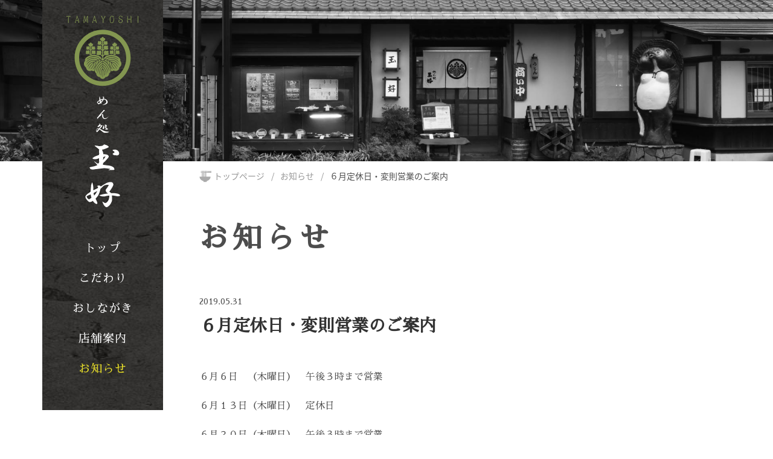

--- FILE ---
content_type: text/html; charset=UTF-8
request_url: https://tamayoshi.jp/archives/129/
body_size: 8622
content:
<!DOCTYPE html>
<html lang="ja" class="no-js no-svg">
<head>
<meta charset="UTF-8">
<meta name="viewport" content="width=device-width, initial-scale=1">
<meta name="format-detection" content="telephone=no">
<link rel="profile" href="http://gmpg.org/xfn/11">
<title>６月定休日・変則営業のご案内　 | めん処　玉好</title>

<!-- All in One SEO Pack 2.9.1 by Michael Torbert of Semper Fi Web Design[258,289] -->
<link rel="canonical" href="https://tamayoshi.jp/archives/129/" />
<!-- /all in one seo pack -->
<link rel='dns-prefetch' href='//s.w.org' />
<link rel='stylesheet' id='bootstrap-style-css'  href='https://tamayoshi.jp/cmsdir/wp-content/themes/tamayoshi/bootstrap.css' type='text/css' media='all' />
<link rel='stylesheet' id='theme-style-css'  href='https://tamayoshi.jp/cmsdir/wp-content/themes/tamayoshi/style.css' type='text/css' media='all' />
<link rel='stylesheet' id='slick-style-css'  href='https://tamayoshi.jp/cmsdir/wp-content/themes/tamayoshi/assets/js/slick/slick.css' type='text/css' media='all' />
<link rel='stylesheet' id='slick-theme-style-css'  href='https://tamayoshi.jp/cmsdir/wp-content/themes/tamayoshi/assets/js/slick/slick-theme.css' type='text/css' media='all' />
<link rel='stylesheet' id='magnific-popup-css'  href='https://tamayoshi.jp/cmsdir/wp-content/themes/tamayoshi/assets/js/magnific-popup/magnific-popup.css' type='text/css' media='all' />
<script type='text/javascript' src='https://tamayoshi.jp/cmsdir/wp-includes/js/jquery/jquery.js?ver=1.12.4'></script>
<script type='text/javascript' src='https://tamayoshi.jp/cmsdir/wp-includes/js/jquery/jquery-migrate.min.js?ver=1.4.1'></script>
<link rel='prev' title='お客様へ' href='https://tamayoshi.jp/archives/123/' />
<link rel='next' title='はも天せいろ始めました。' href='https://tamayoshi.jp/archives/133/' />

<link rel="icon" type="image/vnd.microsoft.icon" href="https://tamayoshi.jp/cmsdir/wp-content/themes/tamayoshi/favicon.ico">
<link href="https://fonts.googleapis.com/css?family=Lusitana|Poppins:400,500,700" rel="stylesheet">
<link href="https://fonts.googleapis.com/earlyaccess/sawarabimincho.css" rel="stylesheet" />
<link href="https://fonts.googleapis.com/earlyaccess/notosansjapanese.css" rel="stylesheet" />

</head>

<body class="post-template-default single single-post postid-129 single-format-standard s-category-news">
<div id="page">
	<div id="js__overlay" class="overlay"></div>

		<div id="drawer__toggle" class="drawer__btn">
			<div class="ellipsis">
				<span class="ellipsis__point_top"></span>
				<span class="ellipsis__point_mid"></span>
				<span class="ellipsis__point_bot"></span>
			</div>
		</div>

	<div id="drawer">
		<nav id="main-nav-warpper">

			<ul id="main-nav" class="main-nav">
				<li class="main-nav__item_home"><a href="https://tamayoshi.jp/"><span>トップ</span></a></li>
				<li class="main-nav__item_about serif"><a href="https://tamayoshi.jp/about/">こだわり</a></li>
				<li class="main-nav__item_menu serif"><a href="https://tamayoshi.jp/menu/">おしながき</a></li>
				<li class="main-nav__item_shop serif"><a href="https://tamayoshi.jp/shop/">店舗案内</a></li>
				<li class="main-nav__item_news serif current"><a href="https://tamayoshi.jp/archives/category/news/">お知らせ</a></li>
			</ul>

		</nav>


	</div><!--#drawer-->


<div id="wrapper">	


	<header class="header">

		<div class="header__inner">

			<div class="header__inner-core">
				<div id="branding" class="header__branding cf">

										<div class="header__logo"><a href="https://tamayoshi.jp/" rel="home"><img class="site-logo" src="https://tamayoshi.jp/cmsdir/wp-content/themes/tamayoshi/assets/images/logo.svg" alt="めん処　玉好"></a>
					</div>

				</div><!-- #branding -->

				<nav id="pc-nav-wrapper" class="cf"></nav>
			</div><!--.header-inner-core-->

		</div><!--.header-inner-->

	</header><!-- .header -->

	

	<div id="page-header">

		<figure><img src="https://tamayoshi.jp/cmsdir/wp-content/themes/tamayoshi/assets/images/header_img_news.jpg" />

	</div><!--#page-header-->

	<div class="breadcrumb-wrapper container">

				<ol class="breadcrumb cf content">
<!-- Breadcrumb NavXT 6.2.1 -->
<li class="home"><span property="itemListElement" typeof="ListItem"><a property="item" typeof="WebPage" title="Go to めん処　玉好." href="https://tamayoshi.jp" class="home"><span property="name">トップページ</span></a><meta property="position" content="1"></span></li>
<li class="taxonomy category"><span property="itemListElement" typeof="ListItem"><a property="item" typeof="WebPage" title="Go to the お知らせ category archives." href="https://tamayoshi.jp/archives/category/news/" class="taxonomy category"><span property="name">お知らせ</span></a><meta property="position" content="2"></span></li>
<li class="post post-post current-item">６月定休日・変則営業のご案内　</li>
</ol>

	</div><!--.breadrumb-wrapper-->

	<span class="spacer_sm"></span>


	<div class="container">
	  <header class="content">
		<div class="section__ttl">お知らせ</div>
	  </header><!-- .page-header -->
	</div><!--.container-->

	<div class="container">

		<div class="content">

			<main id="primary">

				<article id="post-129" class="single-post post cf">

				        

					<span class="spacer_sm"></span>

					<span class="single-post__date">2019.05.31</span>

					<h1 class="single-post__title serif">６月定休日・変則営業のご案内　</h1>

					<span class="spacer_xxs"></span>


					<div class="entry-content cf">

						<p>６月６日　（木曜日）　午後３時まで営業</p>
<p>６月１３日（木曜日）　定休日</p>
<p>６月２０日（木曜日）　午後３時まで営業</p>
<p>６月２７日（月曜日）　定休日</p>
<p>&nbsp;</p>

					</div><!-- .entry-content -->


					
				</article>

				<span class="spacer_xs"></span>

				<div id="single-navigation" class="cf">
					<a href="https://tamayoshi.jp/archives/133/" rel="next"><span class="nav-next">＜新しい記事＞</span></a>					<a href="https://tamayoshi.jp/archives/123/" rel="prev"><span class="nav-previous">＜前の記事＞</span></a>				</div>

				<span class="spacer_md"></span>

			</main><!-- #primary -->

		</div><!--.content-->

	</div><!--.container-->

	<div class="container cf">
		<div class="content">

			<div class="inquiry-banner mh-box cf">
				<div class="inquiry-banner__label"><span>ご予約・お問い合わせは、お電話で</span></div>
				<div class="inquiry-banner__tel"><span class="telicon"><img src="https://tamayoshi.jp/cmsdir/wp-content/themes/tamayoshi/assets/images/icon_tel.svg" alt="tel"/></span><a class="telno" href="tel:0885327016">0885-32-7016</a></div>
			</div><!--.inquiry_banner-->

		</div><!--.cotent-->
	</div><!--.container-->

	<span class="spacer_xs"></span>

	<footer id="footer" class="footer">

		<div class="container cf">

			<div class="content">

<!--
				<div class="footer__inner">
					<div class="footer__nav cf">
						<ul class="list_unstyled footer__nav_1">
							<li><a href="https://tamayoshi.jp/">トップページ</a></li>
							<li><a href="https://tamayoshi.jp/about/">玉好のこだわり</a></li>
							<li><a href="https://tamayoshi.jp/menu/">おしながき</a></li>
							<li><a href="https://tamayoshi.jp/shop/">店舗案内</a></li>
							<li><a href="https://tamayoshi.jp/archives/category/news/">お知らせ</a></li>
						</ul>
					</div>
				</div>--><!-- .footer-inner -->
		
			</div><!--.content-->

		</div><!--.container-->

		<div id="copyright" class="copyright">
			Copyright &copy; 2026 Tamayoshi, All rights reserved.
		</div><!--#copyright-->

		<span class="spacer_xxs"></span>

	</footer><!-- #footer -->



</div><!--#wrapper-->

</div><!-- #page -->

<div id="pagetop"><a href="#page"></a></div>

<script type='text/javascript' src='https://tamayoshi.jp/cmsdir/wp-content/themes/tamayoshi/assets/js/slick/slick.js'></script>
<script type='text/javascript' src='https://tamayoshi.jp/cmsdir/wp-content/themes/tamayoshi/assets/js/jquery.matchHeight-min.js'></script>
<script type='text/javascript' src='https://tamayoshi.jp/cmsdir/wp-content/themes/tamayoshi/assets/js/magnific-popup/jquery.magnific-popup.min.js'></script>
<script type='text/javascript' src='https://tamayoshi.jp/cmsdir/wp-content/themes/tamayoshi/assets/js/jquery.inview.js'></script>
<script type='text/javascript' src='https://tamayoshi.jp/cmsdir/wp-content/themes/tamayoshi/assets/js/main.js'></script>
     


	<script>
		jQuery(function(){
			jQuery(".archive-post__img:has(a .noimg-txt)").addClass("noimg");
		});
	</script>


</body>
</html>


--- FILE ---
content_type: text/css
request_url: https://tamayoshi.jp/cmsdir/wp-content/themes/tamayoshi/bootstrap.css
body_size: 48128
content:
/* line 10, sass/_bootstrap/_grid.scss */
.container {
  margin-right: auto;
  margin-left: auto;
  padding-left: 15px;
  padding-right: 15px; }
  /* line 14, sass/_bootstrap/mixins/_clearfix.scss */
  .container:before, .container:after {
    content: " ";
    display: table; }
  /* line 19, sass/_bootstrap/mixins/_clearfix.scss */
  .container:after {
    clear: both; }
  @media (min-width: 768px) {
    /* line 10, sass/_bootstrap/_grid.scss */
    .container {
      width: 750px; } }
  @media (min-width: 992px) {
    /* line 10, sass/_bootstrap/_grid.scss */
    .container {
      width: 960px; } }
  @media (min-width: 1200px) {
    /* line 10, sass/_bootstrap/_grid.scss */
    .container {
      width: 1170px; } }

/* line 30, sass/_bootstrap/_grid.scss */
.container-fluid {
  margin-right: auto;
  margin-left: auto;
  padding-left: 15px;
  padding-right: 15px; }
  /* line 14, sass/_bootstrap/mixins/_clearfix.scss */
  .container-fluid:before, .container-fluid:after {
    content: " ";
    display: table; }
  /* line 19, sass/_bootstrap/mixins/_clearfix.scss */
  .container-fluid:after {
    clear: both; }

/* line 39, sass/_bootstrap/_grid.scss */
.row {
  margin-left: -15px;
  margin-right: -15px; }
  /* line 14, sass/_bootstrap/mixins/_clearfix.scss */
  .row:before, .row:after {
    content: " ";
    display: table; }
  /* line 19, sass/_bootstrap/mixins/_clearfix.scss */
  .row:after {
    clear: both; }

/* line 11, sass/_bootstrap/mixins/_grid-framework.scss */
.col-1, .col-xxs-1, .col-xs-1, .col-sm-1, .col-md-1, .col-lg-1, .col-2, .col-xxs-2, .col-xs-2, .col-sm-2, .col-md-2, .col-lg-2, .col-3, .col-xxs-3, .col-xs-3, .col-sm-3, .col-md-3, .col-lg-3, .col-4, .col-xxs-4, .col-xs-4, .col-sm-4, .col-md-4, .col-lg-4, .col-5, .col-xxs-5, .col-xs-5, .col-sm-5, .col-md-5, .col-lg-5, .col-6, .col-xxs-6, .col-xs-6, .col-sm-6, .col-md-6, .col-lg-6, .col-7, .col-xxs-7, .col-xs-7, .col-sm-7, .col-md-7, .col-lg-7, .col-8, .col-xxs-8, .col-xs-8, .col-sm-8, .col-md-8, .col-lg-8, .col-9, .col-xxs-9, .col-xs-9, .col-sm-9, .col-md-9, .col-lg-9, .col-10, .col-xxs-10, .col-xs-10, .col-sm-10, .col-md-10, .col-lg-10, .col-11, .col-xxs-11, .col-xs-11, .col-sm-11, .col-md-11, .col-lg-11, .col-12, .col-xxs-12, .col-xs-12, .col-sm-12, .col-md-12, .col-lg-12 {
  position: relative;
  min-height: 1px;
  padding-left: 15px;
  padding-right: 15px; }

/* line 27, sass/_bootstrap/mixins/_grid-framework.scss */
.col-xxs-1, .col-xxs-2, .col-xxs-3, .col-xxs-4, .col-xxs-5, .col-xxs-6, .col-xxs-7, .col-xxs-8, .col-xxs-9, .col-xxs-10, .col-xxs-11, .col-xxs-12 {
  float: left; }

/* line 35, sass/_bootstrap/mixins/_grid-framework.scss */
.col-xxs-1 {
  width: 8.33333%; }

/* line 35, sass/_bootstrap/mixins/_grid-framework.scss */
.col-xxs-2 {
  width: 16.66667%; }

/* line 35, sass/_bootstrap/mixins/_grid-framework.scss */
.col-xxs-3 {
  width: 25%; }

/* line 35, sass/_bootstrap/mixins/_grid-framework.scss */
.col-xxs-4 {
  width: 33.33333%; }

/* line 35, sass/_bootstrap/mixins/_grid-framework.scss */
.col-xxs-5 {
  width: 41.66667%; }

/* line 35, sass/_bootstrap/mixins/_grid-framework.scss */
.col-xxs-6 {
  width: 50%; }

/* line 35, sass/_bootstrap/mixins/_grid-framework.scss */
.col-xxs-7 {
  width: 58.33333%; }

/* line 35, sass/_bootstrap/mixins/_grid-framework.scss */
.col-xxs-8 {
  width: 66.66667%; }

/* line 35, sass/_bootstrap/mixins/_grid-framework.scss */
.col-xxs-9 {
  width: 75%; }

/* line 35, sass/_bootstrap/mixins/_grid-framework.scss */
.col-xxs-10 {
  width: 83.33333%; }

/* line 35, sass/_bootstrap/mixins/_grid-framework.scss */
.col-xxs-11 {
  width: 91.66667%; }

/* line 35, sass/_bootstrap/mixins/_grid-framework.scss */
.col-xxs-12 {
  width: 100%; }

/* line 55, sass/_bootstrap/mixins/_grid-framework.scss */
.col-xxs-pull-0 {
  right: auto; }

/* line 50, sass/_bootstrap/mixins/_grid-framework.scss */
.col-xxs-pull-1 {
  right: 8.33333%; }

/* line 50, sass/_bootstrap/mixins/_grid-framework.scss */
.col-xxs-pull-2 {
  right: 16.66667%; }

/* line 50, sass/_bootstrap/mixins/_grid-framework.scss */
.col-xxs-pull-3 {
  right: 25%; }

/* line 50, sass/_bootstrap/mixins/_grid-framework.scss */
.col-xxs-pull-4 {
  right: 33.33333%; }

/* line 50, sass/_bootstrap/mixins/_grid-framework.scss */
.col-xxs-pull-5 {
  right: 41.66667%; }

/* line 50, sass/_bootstrap/mixins/_grid-framework.scss */
.col-xxs-pull-6 {
  right: 50%; }

/* line 50, sass/_bootstrap/mixins/_grid-framework.scss */
.col-xxs-pull-7 {
  right: 58.33333%; }

/* line 50, sass/_bootstrap/mixins/_grid-framework.scss */
.col-xxs-pull-8 {
  right: 66.66667%; }

/* line 50, sass/_bootstrap/mixins/_grid-framework.scss */
.col-xxs-pull-9 {
  right: 75%; }

/* line 50, sass/_bootstrap/mixins/_grid-framework.scss */
.col-xxs-pull-10 {
  right: 83.33333%; }

/* line 50, sass/_bootstrap/mixins/_grid-framework.scss */
.col-xxs-pull-11 {
  right: 91.66667%; }

/* line 50, sass/_bootstrap/mixins/_grid-framework.scss */
.col-xxs-pull-12 {
  right: 100%; }

/* line 45, sass/_bootstrap/mixins/_grid-framework.scss */
.col-xxs-push-0 {
  left: auto; }

/* line 40, sass/_bootstrap/mixins/_grid-framework.scss */
.col-xxs-push-1 {
  left: 8.33333%; }

/* line 40, sass/_bootstrap/mixins/_grid-framework.scss */
.col-xxs-push-2 {
  left: 16.66667%; }

/* line 40, sass/_bootstrap/mixins/_grid-framework.scss */
.col-xxs-push-3 {
  left: 25%; }

/* line 40, sass/_bootstrap/mixins/_grid-framework.scss */
.col-xxs-push-4 {
  left: 33.33333%; }

/* line 40, sass/_bootstrap/mixins/_grid-framework.scss */
.col-xxs-push-5 {
  left: 41.66667%; }

/* line 40, sass/_bootstrap/mixins/_grid-framework.scss */
.col-xxs-push-6 {
  left: 50%; }

/* line 40, sass/_bootstrap/mixins/_grid-framework.scss */
.col-xxs-push-7 {
  left: 58.33333%; }

/* line 40, sass/_bootstrap/mixins/_grid-framework.scss */
.col-xxs-push-8 {
  left: 66.66667%; }

/* line 40, sass/_bootstrap/mixins/_grid-framework.scss */
.col-xxs-push-9 {
  left: 75%; }

/* line 40, sass/_bootstrap/mixins/_grid-framework.scss */
.col-xxs-push-10 {
  left: 83.33333%; }

/* line 40, sass/_bootstrap/mixins/_grid-framework.scss */
.col-xxs-push-11 {
  left: 91.66667%; }

/* line 40, sass/_bootstrap/mixins/_grid-framework.scss */
.col-xxs-push-12 {
  left: 100%; }

/* line 60, sass/_bootstrap/mixins/_grid-framework.scss */
.col-xxs-offset-0 {
  margin-left: 0%; }

/* line 60, sass/_bootstrap/mixins/_grid-framework.scss */
.col-xxs-offset-1 {
  margin-left: 8.33333%; }

/* line 60, sass/_bootstrap/mixins/_grid-framework.scss */
.col-xxs-offset-2 {
  margin-left: 16.66667%; }

/* line 60, sass/_bootstrap/mixins/_grid-framework.scss */
.col-xxs-offset-3 {
  margin-left: 25%; }

/* line 60, sass/_bootstrap/mixins/_grid-framework.scss */
.col-xxs-offset-4 {
  margin-left: 33.33333%; }

/* line 60, sass/_bootstrap/mixins/_grid-framework.scss */
.col-xxs-offset-5 {
  margin-left: 41.66667%; }

/* line 60, sass/_bootstrap/mixins/_grid-framework.scss */
.col-xxs-offset-6 {
  margin-left: 50%; }

/* line 60, sass/_bootstrap/mixins/_grid-framework.scss */
.col-xxs-offset-7 {
  margin-left: 58.33333%; }

/* line 60, sass/_bootstrap/mixins/_grid-framework.scss */
.col-xxs-offset-8 {
  margin-left: 66.66667%; }

/* line 60, sass/_bootstrap/mixins/_grid-framework.scss */
.col-xxs-offset-9 {
  margin-left: 75%; }

/* line 60, sass/_bootstrap/mixins/_grid-framework.scss */
.col-xxs-offset-10 {
  margin-left: 83.33333%; }

/* line 60, sass/_bootstrap/mixins/_grid-framework.scss */
.col-xxs-offset-11 {
  margin-left: 91.66667%; }

/* line 60, sass/_bootstrap/mixins/_grid-framework.scss */
.col-xxs-offset-12 {
  margin-left: 100%; }

@media (min-width: 480px) {
  /* line 27, sass/_bootstrap/mixins/_grid-framework.scss */
  .col-xs-1, .col-xs-2, .col-xs-3, .col-xs-4, .col-xs-5, .col-xs-6, .col-xs-7, .col-xs-8, .col-xs-9, .col-xs-10, .col-xs-11, .col-xs-12 {
    float: left; }

  /* line 35, sass/_bootstrap/mixins/_grid-framework.scss */
  .col-xs-1 {
    width: 8.33333%; }

  /* line 35, sass/_bootstrap/mixins/_grid-framework.scss */
  .col-xs-2 {
    width: 16.66667%; }

  /* line 35, sass/_bootstrap/mixins/_grid-framework.scss */
  .col-xs-3 {
    width: 25%; }

  /* line 35, sass/_bootstrap/mixins/_grid-framework.scss */
  .col-xs-4 {
    width: 33.33333%; }

  /* line 35, sass/_bootstrap/mixins/_grid-framework.scss */
  .col-xs-5 {
    width: 41.66667%; }

  /* line 35, sass/_bootstrap/mixins/_grid-framework.scss */
  .col-xs-6 {
    width: 50%; }

  /* line 35, sass/_bootstrap/mixins/_grid-framework.scss */
  .col-xs-7 {
    width: 58.33333%; }

  /* line 35, sass/_bootstrap/mixins/_grid-framework.scss */
  .col-xs-8 {
    width: 66.66667%; }

  /* line 35, sass/_bootstrap/mixins/_grid-framework.scss */
  .col-xs-9 {
    width: 75%; }

  /* line 35, sass/_bootstrap/mixins/_grid-framework.scss */
  .col-xs-10 {
    width: 83.33333%; }

  /* line 35, sass/_bootstrap/mixins/_grid-framework.scss */
  .col-xs-11 {
    width: 91.66667%; }

  /* line 35, sass/_bootstrap/mixins/_grid-framework.scss */
  .col-xs-12 {
    width: 100%; }

  /* line 55, sass/_bootstrap/mixins/_grid-framework.scss */
  .col-xs-pull-0 {
    right: auto; }

  /* line 50, sass/_bootstrap/mixins/_grid-framework.scss */
  .col-xs-pull-1 {
    right: 8.33333%; }

  /* line 50, sass/_bootstrap/mixins/_grid-framework.scss */
  .col-xs-pull-2 {
    right: 16.66667%; }

  /* line 50, sass/_bootstrap/mixins/_grid-framework.scss */
  .col-xs-pull-3 {
    right: 25%; }

  /* line 50, sass/_bootstrap/mixins/_grid-framework.scss */
  .col-xs-pull-4 {
    right: 33.33333%; }

  /* line 50, sass/_bootstrap/mixins/_grid-framework.scss */
  .col-xs-pull-5 {
    right: 41.66667%; }

  /* line 50, sass/_bootstrap/mixins/_grid-framework.scss */
  .col-xs-pull-6 {
    right: 50%; }

  /* line 50, sass/_bootstrap/mixins/_grid-framework.scss */
  .col-xs-pull-7 {
    right: 58.33333%; }

  /* line 50, sass/_bootstrap/mixins/_grid-framework.scss */
  .col-xs-pull-8 {
    right: 66.66667%; }

  /* line 50, sass/_bootstrap/mixins/_grid-framework.scss */
  .col-xs-pull-9 {
    right: 75%; }

  /* line 50, sass/_bootstrap/mixins/_grid-framework.scss */
  .col-xs-pull-10 {
    right: 83.33333%; }

  /* line 50, sass/_bootstrap/mixins/_grid-framework.scss */
  .col-xs-pull-11 {
    right: 91.66667%; }

  /* line 50, sass/_bootstrap/mixins/_grid-framework.scss */
  .col-xs-pull-12 {
    right: 100%; }

  /* line 45, sass/_bootstrap/mixins/_grid-framework.scss */
  .col-xs-push-0 {
    left: auto; }

  /* line 40, sass/_bootstrap/mixins/_grid-framework.scss */
  .col-xs-push-1 {
    left: 8.33333%; }

  /* line 40, sass/_bootstrap/mixins/_grid-framework.scss */
  .col-xs-push-2 {
    left: 16.66667%; }

  /* line 40, sass/_bootstrap/mixins/_grid-framework.scss */
  .col-xs-push-3 {
    left: 25%; }

  /* line 40, sass/_bootstrap/mixins/_grid-framework.scss */
  .col-xs-push-4 {
    left: 33.33333%; }

  /* line 40, sass/_bootstrap/mixins/_grid-framework.scss */
  .col-xs-push-5 {
    left: 41.66667%; }

  /* line 40, sass/_bootstrap/mixins/_grid-framework.scss */
  .col-xs-push-6 {
    left: 50%; }

  /* line 40, sass/_bootstrap/mixins/_grid-framework.scss */
  .col-xs-push-7 {
    left: 58.33333%; }

  /* line 40, sass/_bootstrap/mixins/_grid-framework.scss */
  .col-xs-push-8 {
    left: 66.66667%; }

  /* line 40, sass/_bootstrap/mixins/_grid-framework.scss */
  .col-xs-push-9 {
    left: 75%; }

  /* line 40, sass/_bootstrap/mixins/_grid-framework.scss */
  .col-xs-push-10 {
    left: 83.33333%; }

  /* line 40, sass/_bootstrap/mixins/_grid-framework.scss */
  .col-xs-push-11 {
    left: 91.66667%; }

  /* line 40, sass/_bootstrap/mixins/_grid-framework.scss */
  .col-xs-push-12 {
    left: 100%; }

  /* line 60, sass/_bootstrap/mixins/_grid-framework.scss */
  .col-xs-offset-0 {
    margin-left: 0%; }

  /* line 60, sass/_bootstrap/mixins/_grid-framework.scss */
  .col-xs-offset-1 {
    margin-left: 8.33333%; }

  /* line 60, sass/_bootstrap/mixins/_grid-framework.scss */
  .col-xs-offset-2 {
    margin-left: 16.66667%; }

  /* line 60, sass/_bootstrap/mixins/_grid-framework.scss */
  .col-xs-offset-3 {
    margin-left: 25%; }

  /* line 60, sass/_bootstrap/mixins/_grid-framework.scss */
  .col-xs-offset-4 {
    margin-left: 33.33333%; }

  /* line 60, sass/_bootstrap/mixins/_grid-framework.scss */
  .col-xs-offset-5 {
    margin-left: 41.66667%; }

  /* line 60, sass/_bootstrap/mixins/_grid-framework.scss */
  .col-xs-offset-6 {
    margin-left: 50%; }

  /* line 60, sass/_bootstrap/mixins/_grid-framework.scss */
  .col-xs-offset-7 {
    margin-left: 58.33333%; }

  /* line 60, sass/_bootstrap/mixins/_grid-framework.scss */
  .col-xs-offset-8 {
    margin-left: 66.66667%; }

  /* line 60, sass/_bootstrap/mixins/_grid-framework.scss */
  .col-xs-offset-9 {
    margin-left: 75%; }

  /* line 60, sass/_bootstrap/mixins/_grid-framework.scss */
  .col-xs-offset-10 {
    margin-left: 83.33333%; }

  /* line 60, sass/_bootstrap/mixins/_grid-framework.scss */
  .col-xs-offset-11 {
    margin-left: 91.66667%; }

  /* line 60, sass/_bootstrap/mixins/_grid-framework.scss */
  .col-xs-offset-12 {
    margin-left: 100%; } }
@media (min-width: 768px) {
  /* line 27, sass/_bootstrap/mixins/_grid-framework.scss */
  .col-sm-1, .col-sm-2, .col-sm-3, .col-sm-4, .col-sm-5, .col-sm-6, .col-sm-7, .col-sm-8, .col-sm-9, .col-sm-10, .col-sm-11, .col-sm-12 {
    float: left; }

  /* line 35, sass/_bootstrap/mixins/_grid-framework.scss */
  .col-sm-1 {
    width: 8.33333%; }

  /* line 35, sass/_bootstrap/mixins/_grid-framework.scss */
  .col-sm-2 {
    width: 16.66667%; }

  /* line 35, sass/_bootstrap/mixins/_grid-framework.scss */
  .col-sm-3 {
    width: 25%; }

  /* line 35, sass/_bootstrap/mixins/_grid-framework.scss */
  .col-sm-4 {
    width: 33.33333%; }

  /* line 35, sass/_bootstrap/mixins/_grid-framework.scss */
  .col-sm-5 {
    width: 41.66667%; }

  /* line 35, sass/_bootstrap/mixins/_grid-framework.scss */
  .col-sm-6 {
    width: 50%; }

  /* line 35, sass/_bootstrap/mixins/_grid-framework.scss */
  .col-sm-7 {
    width: 58.33333%; }

  /* line 35, sass/_bootstrap/mixins/_grid-framework.scss */
  .col-sm-8 {
    width: 66.66667%; }

  /* line 35, sass/_bootstrap/mixins/_grid-framework.scss */
  .col-sm-9 {
    width: 75%; }

  /* line 35, sass/_bootstrap/mixins/_grid-framework.scss */
  .col-sm-10 {
    width: 83.33333%; }

  /* line 35, sass/_bootstrap/mixins/_grid-framework.scss */
  .col-sm-11 {
    width: 91.66667%; }

  /* line 35, sass/_bootstrap/mixins/_grid-framework.scss */
  .col-sm-12 {
    width: 100%; }

  /* line 55, sass/_bootstrap/mixins/_grid-framework.scss */
  .col-sm-pull-0 {
    right: auto; }

  /* line 50, sass/_bootstrap/mixins/_grid-framework.scss */
  .col-sm-pull-1 {
    right: 8.33333%; }

  /* line 50, sass/_bootstrap/mixins/_grid-framework.scss */
  .col-sm-pull-2 {
    right: 16.66667%; }

  /* line 50, sass/_bootstrap/mixins/_grid-framework.scss */
  .col-sm-pull-3 {
    right: 25%; }

  /* line 50, sass/_bootstrap/mixins/_grid-framework.scss */
  .col-sm-pull-4 {
    right: 33.33333%; }

  /* line 50, sass/_bootstrap/mixins/_grid-framework.scss */
  .col-sm-pull-5 {
    right: 41.66667%; }

  /* line 50, sass/_bootstrap/mixins/_grid-framework.scss */
  .col-sm-pull-6 {
    right: 50%; }

  /* line 50, sass/_bootstrap/mixins/_grid-framework.scss */
  .col-sm-pull-7 {
    right: 58.33333%; }

  /* line 50, sass/_bootstrap/mixins/_grid-framework.scss */
  .col-sm-pull-8 {
    right: 66.66667%; }

  /* line 50, sass/_bootstrap/mixins/_grid-framework.scss */
  .col-sm-pull-9 {
    right: 75%; }

  /* line 50, sass/_bootstrap/mixins/_grid-framework.scss */
  .col-sm-pull-10 {
    right: 83.33333%; }

  /* line 50, sass/_bootstrap/mixins/_grid-framework.scss */
  .col-sm-pull-11 {
    right: 91.66667%; }

  /* line 50, sass/_bootstrap/mixins/_grid-framework.scss */
  .col-sm-pull-12 {
    right: 100%; }

  /* line 45, sass/_bootstrap/mixins/_grid-framework.scss */
  .col-sm-push-0 {
    left: auto; }

  /* line 40, sass/_bootstrap/mixins/_grid-framework.scss */
  .col-sm-push-1 {
    left: 8.33333%; }

  /* line 40, sass/_bootstrap/mixins/_grid-framework.scss */
  .col-sm-push-2 {
    left: 16.66667%; }

  /* line 40, sass/_bootstrap/mixins/_grid-framework.scss */
  .col-sm-push-3 {
    left: 25%; }

  /* line 40, sass/_bootstrap/mixins/_grid-framework.scss */
  .col-sm-push-4 {
    left: 33.33333%; }

  /* line 40, sass/_bootstrap/mixins/_grid-framework.scss */
  .col-sm-push-5 {
    left: 41.66667%; }

  /* line 40, sass/_bootstrap/mixins/_grid-framework.scss */
  .col-sm-push-6 {
    left: 50%; }

  /* line 40, sass/_bootstrap/mixins/_grid-framework.scss */
  .col-sm-push-7 {
    left: 58.33333%; }

  /* line 40, sass/_bootstrap/mixins/_grid-framework.scss */
  .col-sm-push-8 {
    left: 66.66667%; }

  /* line 40, sass/_bootstrap/mixins/_grid-framework.scss */
  .col-sm-push-9 {
    left: 75%; }

  /* line 40, sass/_bootstrap/mixins/_grid-framework.scss */
  .col-sm-push-10 {
    left: 83.33333%; }

  /* line 40, sass/_bootstrap/mixins/_grid-framework.scss */
  .col-sm-push-11 {
    left: 91.66667%; }

  /* line 40, sass/_bootstrap/mixins/_grid-framework.scss */
  .col-sm-push-12 {
    left: 100%; }

  /* line 60, sass/_bootstrap/mixins/_grid-framework.scss */
  .col-sm-offset-0 {
    margin-left: 0%; }

  /* line 60, sass/_bootstrap/mixins/_grid-framework.scss */
  .col-sm-offset-1 {
    margin-left: 8.33333%; }

  /* line 60, sass/_bootstrap/mixins/_grid-framework.scss */
  .col-sm-offset-2 {
    margin-left: 16.66667%; }

  /* line 60, sass/_bootstrap/mixins/_grid-framework.scss */
  .col-sm-offset-3 {
    margin-left: 25%; }

  /* line 60, sass/_bootstrap/mixins/_grid-framework.scss */
  .col-sm-offset-4 {
    margin-left: 33.33333%; }

  /* line 60, sass/_bootstrap/mixins/_grid-framework.scss */
  .col-sm-offset-5 {
    margin-left: 41.66667%; }

  /* line 60, sass/_bootstrap/mixins/_grid-framework.scss */
  .col-sm-offset-6 {
    margin-left: 50%; }

  /* line 60, sass/_bootstrap/mixins/_grid-framework.scss */
  .col-sm-offset-7 {
    margin-left: 58.33333%; }

  /* line 60, sass/_bootstrap/mixins/_grid-framework.scss */
  .col-sm-offset-8 {
    margin-left: 66.66667%; }

  /* line 60, sass/_bootstrap/mixins/_grid-framework.scss */
  .col-sm-offset-9 {
    margin-left: 75%; }

  /* line 60, sass/_bootstrap/mixins/_grid-framework.scss */
  .col-sm-offset-10 {
    margin-left: 83.33333%; }

  /* line 60, sass/_bootstrap/mixins/_grid-framework.scss */
  .col-sm-offset-11 {
    margin-left: 91.66667%; }

  /* line 60, sass/_bootstrap/mixins/_grid-framework.scss */
  .col-sm-offset-12 {
    margin-left: 100%; } }
@media (min-width: 992px) {
  /* line 27, sass/_bootstrap/mixins/_grid-framework.scss */
  .col-md-1, .col-md-2, .col-md-3, .col-md-4, .col-md-5, .col-md-6, .col-md-7, .col-md-8, .col-md-9, .col-md-10, .col-md-11, .col-md-12 {
    float: left; }

  /* line 35, sass/_bootstrap/mixins/_grid-framework.scss */
  .col-md-1 {
    width: 8.33333%; }

  /* line 35, sass/_bootstrap/mixins/_grid-framework.scss */
  .col-md-2 {
    width: 16.66667%; }

  /* line 35, sass/_bootstrap/mixins/_grid-framework.scss */
  .col-md-3 {
    width: 25%; }

  /* line 35, sass/_bootstrap/mixins/_grid-framework.scss */
  .col-md-4 {
    width: 33.33333%; }

  /* line 35, sass/_bootstrap/mixins/_grid-framework.scss */
  .col-md-5 {
    width: 41.66667%; }

  /* line 35, sass/_bootstrap/mixins/_grid-framework.scss */
  .col-md-6 {
    width: 50%; }

  /* line 35, sass/_bootstrap/mixins/_grid-framework.scss */
  .col-md-7 {
    width: 58.33333%; }

  /* line 35, sass/_bootstrap/mixins/_grid-framework.scss */
  .col-md-8 {
    width: 66.66667%; }

  /* line 35, sass/_bootstrap/mixins/_grid-framework.scss */
  .col-md-9 {
    width: 75%; }

  /* line 35, sass/_bootstrap/mixins/_grid-framework.scss */
  .col-md-10 {
    width: 83.33333%; }

  /* line 35, sass/_bootstrap/mixins/_grid-framework.scss */
  .col-md-11 {
    width: 91.66667%; }

  /* line 35, sass/_bootstrap/mixins/_grid-framework.scss */
  .col-md-12 {
    width: 100%; }

  /* line 55, sass/_bootstrap/mixins/_grid-framework.scss */
  .col-md-pull-0 {
    right: auto; }

  /* line 50, sass/_bootstrap/mixins/_grid-framework.scss */
  .col-md-pull-1 {
    right: 8.33333%; }

  /* line 50, sass/_bootstrap/mixins/_grid-framework.scss */
  .col-md-pull-2 {
    right: 16.66667%; }

  /* line 50, sass/_bootstrap/mixins/_grid-framework.scss */
  .col-md-pull-3 {
    right: 25%; }

  /* line 50, sass/_bootstrap/mixins/_grid-framework.scss */
  .col-md-pull-4 {
    right: 33.33333%; }

  /* line 50, sass/_bootstrap/mixins/_grid-framework.scss */
  .col-md-pull-5 {
    right: 41.66667%; }

  /* line 50, sass/_bootstrap/mixins/_grid-framework.scss */
  .col-md-pull-6 {
    right: 50%; }

  /* line 50, sass/_bootstrap/mixins/_grid-framework.scss */
  .col-md-pull-7 {
    right: 58.33333%; }

  /* line 50, sass/_bootstrap/mixins/_grid-framework.scss */
  .col-md-pull-8 {
    right: 66.66667%; }

  /* line 50, sass/_bootstrap/mixins/_grid-framework.scss */
  .col-md-pull-9 {
    right: 75%; }

  /* line 50, sass/_bootstrap/mixins/_grid-framework.scss */
  .col-md-pull-10 {
    right: 83.33333%; }

  /* line 50, sass/_bootstrap/mixins/_grid-framework.scss */
  .col-md-pull-11 {
    right: 91.66667%; }

  /* line 50, sass/_bootstrap/mixins/_grid-framework.scss */
  .col-md-pull-12 {
    right: 100%; }

  /* line 45, sass/_bootstrap/mixins/_grid-framework.scss */
  .col-md-push-0 {
    left: auto; }

  /* line 40, sass/_bootstrap/mixins/_grid-framework.scss */
  .col-md-push-1 {
    left: 8.33333%; }

  /* line 40, sass/_bootstrap/mixins/_grid-framework.scss */
  .col-md-push-2 {
    left: 16.66667%; }

  /* line 40, sass/_bootstrap/mixins/_grid-framework.scss */
  .col-md-push-3 {
    left: 25%; }

  /* line 40, sass/_bootstrap/mixins/_grid-framework.scss */
  .col-md-push-4 {
    left: 33.33333%; }

  /* line 40, sass/_bootstrap/mixins/_grid-framework.scss */
  .col-md-push-5 {
    left: 41.66667%; }

  /* line 40, sass/_bootstrap/mixins/_grid-framework.scss */
  .col-md-push-6 {
    left: 50%; }

  /* line 40, sass/_bootstrap/mixins/_grid-framework.scss */
  .col-md-push-7 {
    left: 58.33333%; }

  /* line 40, sass/_bootstrap/mixins/_grid-framework.scss */
  .col-md-push-8 {
    left: 66.66667%; }

  /* line 40, sass/_bootstrap/mixins/_grid-framework.scss */
  .col-md-push-9 {
    left: 75%; }

  /* line 40, sass/_bootstrap/mixins/_grid-framework.scss */
  .col-md-push-10 {
    left: 83.33333%; }

  /* line 40, sass/_bootstrap/mixins/_grid-framework.scss */
  .col-md-push-11 {
    left: 91.66667%; }

  /* line 40, sass/_bootstrap/mixins/_grid-framework.scss */
  .col-md-push-12 {
    left: 100%; }

  /* line 60, sass/_bootstrap/mixins/_grid-framework.scss */
  .col-md-offset-0 {
    margin-left: 0%; }

  /* line 60, sass/_bootstrap/mixins/_grid-framework.scss */
  .col-md-offset-1 {
    margin-left: 8.33333%; }

  /* line 60, sass/_bootstrap/mixins/_grid-framework.scss */
  .col-md-offset-2 {
    margin-left: 16.66667%; }

  /* line 60, sass/_bootstrap/mixins/_grid-framework.scss */
  .col-md-offset-3 {
    margin-left: 25%; }

  /* line 60, sass/_bootstrap/mixins/_grid-framework.scss */
  .col-md-offset-4 {
    margin-left: 33.33333%; }

  /* line 60, sass/_bootstrap/mixins/_grid-framework.scss */
  .col-md-offset-5 {
    margin-left: 41.66667%; }

  /* line 60, sass/_bootstrap/mixins/_grid-framework.scss */
  .col-md-offset-6 {
    margin-left: 50%; }

  /* line 60, sass/_bootstrap/mixins/_grid-framework.scss */
  .col-md-offset-7 {
    margin-left: 58.33333%; }

  /* line 60, sass/_bootstrap/mixins/_grid-framework.scss */
  .col-md-offset-8 {
    margin-left: 66.66667%; }

  /* line 60, sass/_bootstrap/mixins/_grid-framework.scss */
  .col-md-offset-9 {
    margin-left: 75%; }

  /* line 60, sass/_bootstrap/mixins/_grid-framework.scss */
  .col-md-offset-10 {
    margin-left: 83.33333%; }

  /* line 60, sass/_bootstrap/mixins/_grid-framework.scss */
  .col-md-offset-11 {
    margin-left: 91.66667%; }

  /* line 60, sass/_bootstrap/mixins/_grid-framework.scss */
  .col-md-offset-12 {
    margin-left: 100%; } }
@media (min-width: 1200px) {
  /* line 27, sass/_bootstrap/mixins/_grid-framework.scss */
  .col-lg-1, .col-lg-2, .col-lg-3, .col-lg-4, .col-lg-5, .col-lg-6, .col-lg-7, .col-lg-8, .col-lg-9, .col-lg-10, .col-lg-11, .col-lg-12 {
    float: left; }

  /* line 35, sass/_bootstrap/mixins/_grid-framework.scss */
  .col-lg-1 {
    width: 8.33333%; }

  /* line 35, sass/_bootstrap/mixins/_grid-framework.scss */
  .col-lg-2 {
    width: 16.66667%; }

  /* line 35, sass/_bootstrap/mixins/_grid-framework.scss */
  .col-lg-3 {
    width: 25%; }

  /* line 35, sass/_bootstrap/mixins/_grid-framework.scss */
  .col-lg-4 {
    width: 33.33333%; }

  /* line 35, sass/_bootstrap/mixins/_grid-framework.scss */
  .col-lg-5 {
    width: 41.66667%; }

  /* line 35, sass/_bootstrap/mixins/_grid-framework.scss */
  .col-lg-6 {
    width: 50%; }

  /* line 35, sass/_bootstrap/mixins/_grid-framework.scss */
  .col-lg-7 {
    width: 58.33333%; }

  /* line 35, sass/_bootstrap/mixins/_grid-framework.scss */
  .col-lg-8 {
    width: 66.66667%; }

  /* line 35, sass/_bootstrap/mixins/_grid-framework.scss */
  .col-lg-9 {
    width: 75%; }

  /* line 35, sass/_bootstrap/mixins/_grid-framework.scss */
  .col-lg-10 {
    width: 83.33333%; }

  /* line 35, sass/_bootstrap/mixins/_grid-framework.scss */
  .col-lg-11 {
    width: 91.66667%; }

  /* line 35, sass/_bootstrap/mixins/_grid-framework.scss */
  .col-lg-12 {
    width: 100%; }

  /* line 55, sass/_bootstrap/mixins/_grid-framework.scss */
  .col-lg-pull-0 {
    right: auto; }

  /* line 50, sass/_bootstrap/mixins/_grid-framework.scss */
  .col-lg-pull-1 {
    right: 8.33333%; }

  /* line 50, sass/_bootstrap/mixins/_grid-framework.scss */
  .col-lg-pull-2 {
    right: 16.66667%; }

  /* line 50, sass/_bootstrap/mixins/_grid-framework.scss */
  .col-lg-pull-3 {
    right: 25%; }

  /* line 50, sass/_bootstrap/mixins/_grid-framework.scss */
  .col-lg-pull-4 {
    right: 33.33333%; }

  /* line 50, sass/_bootstrap/mixins/_grid-framework.scss */
  .col-lg-pull-5 {
    right: 41.66667%; }

  /* line 50, sass/_bootstrap/mixins/_grid-framework.scss */
  .col-lg-pull-6 {
    right: 50%; }

  /* line 50, sass/_bootstrap/mixins/_grid-framework.scss */
  .col-lg-pull-7 {
    right: 58.33333%; }

  /* line 50, sass/_bootstrap/mixins/_grid-framework.scss */
  .col-lg-pull-8 {
    right: 66.66667%; }

  /* line 50, sass/_bootstrap/mixins/_grid-framework.scss */
  .col-lg-pull-9 {
    right: 75%; }

  /* line 50, sass/_bootstrap/mixins/_grid-framework.scss */
  .col-lg-pull-10 {
    right: 83.33333%; }

  /* line 50, sass/_bootstrap/mixins/_grid-framework.scss */
  .col-lg-pull-11 {
    right: 91.66667%; }

  /* line 50, sass/_bootstrap/mixins/_grid-framework.scss */
  .col-lg-pull-12 {
    right: 100%; }

  /* line 45, sass/_bootstrap/mixins/_grid-framework.scss */
  .col-lg-push-0 {
    left: auto; }

  /* line 40, sass/_bootstrap/mixins/_grid-framework.scss */
  .col-lg-push-1 {
    left: 8.33333%; }

  /* line 40, sass/_bootstrap/mixins/_grid-framework.scss */
  .col-lg-push-2 {
    left: 16.66667%; }

  /* line 40, sass/_bootstrap/mixins/_grid-framework.scss */
  .col-lg-push-3 {
    left: 25%; }

  /* line 40, sass/_bootstrap/mixins/_grid-framework.scss */
  .col-lg-push-4 {
    left: 33.33333%; }

  /* line 40, sass/_bootstrap/mixins/_grid-framework.scss */
  .col-lg-push-5 {
    left: 41.66667%; }

  /* line 40, sass/_bootstrap/mixins/_grid-framework.scss */
  .col-lg-push-6 {
    left: 50%; }

  /* line 40, sass/_bootstrap/mixins/_grid-framework.scss */
  .col-lg-push-7 {
    left: 58.33333%; }

  /* line 40, sass/_bootstrap/mixins/_grid-framework.scss */
  .col-lg-push-8 {
    left: 66.66667%; }

  /* line 40, sass/_bootstrap/mixins/_grid-framework.scss */
  .col-lg-push-9 {
    left: 75%; }

  /* line 40, sass/_bootstrap/mixins/_grid-framework.scss */
  .col-lg-push-10 {
    left: 83.33333%; }

  /* line 40, sass/_bootstrap/mixins/_grid-framework.scss */
  .col-lg-push-11 {
    left: 91.66667%; }

  /* line 40, sass/_bootstrap/mixins/_grid-framework.scss */
  .col-lg-push-12 {
    left: 100%; }

  /* line 60, sass/_bootstrap/mixins/_grid-framework.scss */
  .col-lg-offset-0 {
    margin-left: 0%; }

  /* line 60, sass/_bootstrap/mixins/_grid-framework.scss */
  .col-lg-offset-1 {
    margin-left: 8.33333%; }

  /* line 60, sass/_bootstrap/mixins/_grid-framework.scss */
  .col-lg-offset-2 {
    margin-left: 16.66667%; }

  /* line 60, sass/_bootstrap/mixins/_grid-framework.scss */
  .col-lg-offset-3 {
    margin-left: 25%; }

  /* line 60, sass/_bootstrap/mixins/_grid-framework.scss */
  .col-lg-offset-4 {
    margin-left: 33.33333%; }

  /* line 60, sass/_bootstrap/mixins/_grid-framework.scss */
  .col-lg-offset-5 {
    margin-left: 41.66667%; }

  /* line 60, sass/_bootstrap/mixins/_grid-framework.scss */
  .col-lg-offset-6 {
    margin-left: 50%; }

  /* line 60, sass/_bootstrap/mixins/_grid-framework.scss */
  .col-lg-offset-7 {
    margin-left: 58.33333%; }

  /* line 60, sass/_bootstrap/mixins/_grid-framework.scss */
  .col-lg-offset-8 {
    margin-left: 66.66667%; }

  /* line 60, sass/_bootstrap/mixins/_grid-framework.scss */
  .col-lg-offset-9 {
    margin-left: 75%; }

  /* line 60, sass/_bootstrap/mixins/_grid-framework.scss */
  .col-lg-offset-10 {
    margin-left: 83.33333%; }

  /* line 60, sass/_bootstrap/mixins/_grid-framework.scss */
  .col-lg-offset-11 {
    margin-left: 91.66667%; }

  /* line 60, sass/_bootstrap/mixins/_grid-framework.scss */
  .col-lg-offset-12 {
    margin-left: 100%; } }
@-ms-viewport {
  width: device-width; }
/* line 18, sass/_bootstrap/mixins/_responsive-visibility.scss */
.visible-xs {
  display: none !important; }

/* line 18, sass/_bootstrap/mixins/_responsive-visibility.scss */
.visible-sm {
  display: none !important; }

/* line 18, sass/_bootstrap/mixins/_responsive-visibility.scss */
.visible-md {
  display: none !important; }

/* line 18, sass/_bootstrap/mixins/_responsive-visibility.scss */
.visible-lg {
  display: none !important; }

/* line 36, sass/_bootstrap/_responsive-utilities.scss */
.visible-xs-block,
.visible-xs-inline,
.visible-xs-inline-block,
.visible-sm-block,
.visible-sm-inline,
.visible-sm-inline-block,
.visible-md-block,
.visible-md-inline,
.visible-md-inline-block,
.visible-lg-block,
.visible-lg-inline,
.visible-lg-inline-block {
  display: none !important; }

@media (max-width: 767px) {
  /* line 7, sass/_bootstrap/mixins/_responsive-visibility.scss */
  .visible-xs {
    display: block !important; }

  /* line 10, sass/_bootstrap/mixins/_responsive-visibility.scss */
  table.visible-xs {
    display: table !important; }

  /* line 11, sass/_bootstrap/mixins/_responsive-visibility.scss */
  tr.visible-xs {
    display: table-row !important; }

  /* line 12, sass/_bootstrap/mixins/_responsive-visibility.scss */
  th.visible-xs,
  td.visible-xs {
    display: table-cell !important; } }
@media (max-width: 767px) {
  /* line 54, sass/_bootstrap/_responsive-utilities.scss */
  .visible-xs-block {
    display: block !important; } }

@media (max-width: 767px) {
  /* line 59, sass/_bootstrap/_responsive-utilities.scss */
  .visible-xs-inline {
    display: inline !important; } }

@media (max-width: 767px) {
  /* line 64, sass/_bootstrap/_responsive-utilities.scss */
  .visible-xs-inline-block {
    display: inline-block !important; } }

@media (min-width: 768px) and (max-width: 991px) {
  /* line 7, sass/_bootstrap/mixins/_responsive-visibility.scss */
  .visible-sm {
    display: block !important; }

  /* line 10, sass/_bootstrap/mixins/_responsive-visibility.scss */
  table.visible-sm {
    display: table !important; }

  /* line 11, sass/_bootstrap/mixins/_responsive-visibility.scss */
  tr.visible-sm {
    display: table-row !important; }

  /* line 12, sass/_bootstrap/mixins/_responsive-visibility.scss */
  th.visible-sm,
  td.visible-sm {
    display: table-cell !important; } }
@media (min-width: 768px) and (max-width: 991px) {
  /* line 73, sass/_bootstrap/_responsive-utilities.scss */
  .visible-sm-block {
    display: block !important; } }

@media (min-width: 768px) and (max-width: 991px) {
  /* line 78, sass/_bootstrap/_responsive-utilities.scss */
  .visible-sm-inline {
    display: inline !important; } }

@media (min-width: 768px) and (max-width: 991px) {
  /* line 83, sass/_bootstrap/_responsive-utilities.scss */
  .visible-sm-inline-block {
    display: inline-block !important; } }

@media (min-width: 992px) and (max-width: 1199px) {
  /* line 7, sass/_bootstrap/mixins/_responsive-visibility.scss */
  .visible-md {
    display: block !important; }

  /* line 10, sass/_bootstrap/mixins/_responsive-visibility.scss */
  table.visible-md {
    display: table !important; }

  /* line 11, sass/_bootstrap/mixins/_responsive-visibility.scss */
  tr.visible-md {
    display: table-row !important; }

  /* line 12, sass/_bootstrap/mixins/_responsive-visibility.scss */
  th.visible-md,
  td.visible-md {
    display: table-cell !important; } }
@media (min-width: 992px) and (max-width: 1199px) {
  /* line 92, sass/_bootstrap/_responsive-utilities.scss */
  .visible-md-block {
    display: block !important; } }

@media (min-width: 992px) and (max-width: 1199px) {
  /* line 97, sass/_bootstrap/_responsive-utilities.scss */
  .visible-md-inline {
    display: inline !important; } }

@media (min-width: 992px) and (max-width: 1199px) {
  /* line 102, sass/_bootstrap/_responsive-utilities.scss */
  .visible-md-inline-block {
    display: inline-block !important; } }

@media (min-width: 1200px) {
  /* line 7, sass/_bootstrap/mixins/_responsive-visibility.scss */
  .visible-lg {
    display: block !important; }

  /* line 10, sass/_bootstrap/mixins/_responsive-visibility.scss */
  table.visible-lg {
    display: table !important; }

  /* line 11, sass/_bootstrap/mixins/_responsive-visibility.scss */
  tr.visible-lg {
    display: table-row !important; }

  /* line 12, sass/_bootstrap/mixins/_responsive-visibility.scss */
  th.visible-lg,
  td.visible-lg {
    display: table-cell !important; } }
@media (min-width: 1200px) {
  /* line 111, sass/_bootstrap/_responsive-utilities.scss */
  .visible-lg-block {
    display: block !important; } }

@media (min-width: 1200px) {
  /* line 116, sass/_bootstrap/_responsive-utilities.scss */
  .visible-lg-inline {
    display: inline !important; } }

@media (min-width: 1200px) {
  /* line 121, sass/_bootstrap/_responsive-utilities.scss */
  .visible-lg-inline-block {
    display: inline-block !important; } }

@media (max-width: 767px) {
  /* line 18, sass/_bootstrap/mixins/_responsive-visibility.scss */
  .hidden-xs {
    display: none !important; } }
@media (min-width: 768px) and (max-width: 991px) {
  /* line 18, sass/_bootstrap/mixins/_responsive-visibility.scss */
  .hidden-sm {
    display: none !important; } }
@media (min-width: 992px) and (max-width: 1199px) {
  /* line 18, sass/_bootstrap/mixins/_responsive-visibility.scss */
  .hidden-md {
    display: none !important; } }
@media (min-width: 1200px) {
  /* line 18, sass/_bootstrap/mixins/_responsive-visibility.scss */
  .hidden-lg {
    display: none !important; } }
/* line 18, sass/_bootstrap/mixins/_responsive-visibility.scss */
.visible-print {
  display: none !important; }

@media print {
  /* line 7, sass/_bootstrap/mixins/_responsive-visibility.scss */
  .visible-print {
    display: block !important; }

  /* line 10, sass/_bootstrap/mixins/_responsive-visibility.scss */
  table.visible-print {
    display: table !important; }

  /* line 11, sass/_bootstrap/mixins/_responsive-visibility.scss */
  tr.visible-print {
    display: table-row !important; }

  /* line 12, sass/_bootstrap/mixins/_responsive-visibility.scss */
  th.visible-print,
  td.visible-print {
    display: table-cell !important; } }
/* line 155, sass/_bootstrap/_responsive-utilities.scss */
.visible-print-block {
  display: none !important; }
  @media print {
    /* line 155, sass/_bootstrap/_responsive-utilities.scss */
    .visible-print-block {
      display: block !important; } }

/* line 162, sass/_bootstrap/_responsive-utilities.scss */
.visible-print-inline {
  display: none !important; }
  @media print {
    /* line 162, sass/_bootstrap/_responsive-utilities.scss */
    .visible-print-inline {
      display: inline !important; } }

/* line 169, sass/_bootstrap/_responsive-utilities.scss */
.visible-print-inline-block {
  display: none !important; }
  @media print {
    /* line 169, sass/_bootstrap/_responsive-utilities.scss */
    .visible-print-inline-block {
      display: inline-block !important; } }

@media print {
  /* line 18, sass/_bootstrap/mixins/_responsive-visibility.scss */
  .hidden-print {
    display: none !important; } }
/* line 6, sass/_bootstrap/_tables.scss */
table {
  background-color: transparent; }

/* line 9, sass/_bootstrap/_tables.scss */
caption {
  padding-top: 0.75em;
  padding-bottom: 0.75em;
  color: #777777;
  text-align: left; }

/* line 15, sass/_bootstrap/_tables.scss */
th {
  text-align: left; }

/* line 22, sass/_bootstrap/_tables.scss */
.table {
  width: 100%;
  max-width: 100%;
  margin-bottom: 20px; }
  /* line 31, sass/_bootstrap/_tables.scss */
  .table > thead > tr > th,
  .table > thead > tr > td,
  .table > tbody > tr > th,
  .table > tbody > tr > td,
  .table > tfoot > tr > th,
  .table > tfoot > tr > td {
    padding: 0.75em;
    line-height: 1.42857;
    vertical-align: top;
    border-top: 1px solid rgba(0, 0, 0, 0.2); }
  /* line 40, sass/_bootstrap/_tables.scss */
  .table > thead > tr:last-child > th,
  .table > thead > tr:last-child > td,
  .table > tbody > tr:last-child > th,
  .table > tbody > tr:last-child > td,
  .table > tfoot > tr:last-child > th,
  .table > tfoot > tr:last-child > td {
    border-bottom: 1px solid rgba(0, 0, 0, 0.2); }
  /* line 49, sass/_bootstrap/_tables.scss */
  .table > thead > tr > th {
    vertical-align: bottom;
    border-bottom: 2px solid rgba(0, 0, 0, 0.2); }
  /* line 58, sass/_bootstrap/_tables.scss */
  .table > caption + thead > tr:first-child > th,
  .table > caption + thead > tr:first-child > td,
  .table > colgroup + thead > tr:first-child > th,
  .table > colgroup + thead > tr:first-child > td,
  .table > thead:first-child > tr:first-child > th,
  .table > thead:first-child > tr:first-child > td {
    border-top: 0; }
  /* line 65, sass/_bootstrap/_tables.scss */
  .table > tbody + tbody {
    border-top: 2px solid rgba(0, 0, 0, 0.2); }
  /* line 70, sass/_bootstrap/_tables.scss */
  .table .table {
    background-color: #fff; }

/* line 83, sass/_bootstrap/_tables.scss */
.table_condensed > thead > tr > th,
.table_condensed > thead > tr > td,
.table_condensed > tbody > tr > th,
.table_condensed > tbody > tr > td,
.table_condensed > tfoot > tr > th,
.table_condensed > tfoot > tr > td {
  padding: 5px; }

/* line 96, sass/_bootstrap/_tables.scss */
.table_bordered {
  border: 1px solid rgba(0, 0, 0, 0.2); }
  /* line 102, sass/_bootstrap/_tables.scss */
  .table_bordered > thead > tr > th,
  .table_bordered > thead > tr > td,
  .table_bordered > tbody > tr > th,
  .table_bordered > tbody > tr > td,
  .table_bordered > tfoot > tr > th,
  .table_bordered > tfoot > tr > td {
    border: 1px solid rgba(0, 0, 0, 0.2); }
  /* line 109, sass/_bootstrap/_tables.scss */
  .table_bordered > thead > tr > th,
  .table_bordered > thead > tr > td {
    border-bottom-width: 2px; }

/* line 122, sass/_bootstrap/_tables.scss */
.table_striped > tbody > tr:nth-of-type(odd) {
  background-color: #f9f9f9; }

/* line 133, sass/_bootstrap/_tables.scss */
.table_hover > tbody > tr:hover {
  background-color: #f5f5f5; }

/* line 143, sass/_bootstrap/_tables.scss */
table col[class*="col-"] {
  position: static;
  float: none;
  display: table-column; }

/* line 151, sass/_bootstrap/_tables.scss */
table td[class*="col-"],
table th[class*="col-"] {
  position: static;
  float: none;
  display: table-cell; }

/* line 9, sass/_bootstrap/mixins/_table-row.scss */
.table > thead > tr > td.active,
.table > thead > tr > th.active, .table > thead > tr.active > td, .table > thead > tr.active > th,
.table > tbody > tr > td.active,
.table > tbody > tr > th.active,
.table > tbody > tr.active > td,
.table > tbody > tr.active > th,
.table > tfoot > tr > td.active,
.table > tfoot > tr > th.active,
.table > tfoot > tr.active > td,
.table > tfoot > tr.active > th {
  background-color: #f5f5f5; }

/* line 20, sass/_bootstrap/mixins/_table-row.scss */
.table-hover > tbody > tr > td.active:hover,
.table-hover > tbody > tr > th.active:hover, .table-hover > tbody > tr.active:hover > td, .table-hover > tbody > tr:hover > .active, .table-hover > tbody > tr.active:hover > th {
  background-color: #e8e8e8; }

/* line 9, sass/_bootstrap/mixins/_table-row.scss */
.table > thead > tr > td.success,
.table > thead > tr > th.success, .table > thead > tr.success > td, .table > thead > tr.success > th,
.table > tbody > tr > td.success,
.table > tbody > tr > th.success,
.table > tbody > tr.success > td,
.table > tbody > tr.success > th,
.table > tfoot > tr > td.success,
.table > tfoot > tr > th.success,
.table > tfoot > tr.success > td,
.table > tfoot > tr.success > th {
  background-color: #dff0d8; }

/* line 20, sass/_bootstrap/mixins/_table-row.scss */
.table-hover > tbody > tr > td.success:hover,
.table-hover > tbody > tr > th.success:hover, .table-hover > tbody > tr.success:hover > td, .table-hover > tbody > tr:hover > .success, .table-hover > tbody > tr.success:hover > th {
  background-color: #d0e9c6; }

/* line 9, sass/_bootstrap/mixins/_table-row.scss */
.table > thead > tr > td.info,
.table > thead > tr > th.info, .table > thead > tr.info > td, .table > thead > tr.info > th,
.table > tbody > tr > td.info,
.table > tbody > tr > th.info,
.table > tbody > tr.info > td,
.table > tbody > tr.info > th,
.table > tfoot > tr > td.info,
.table > tfoot > tr > th.info,
.table > tfoot > tr.info > td,
.table > tfoot > tr.info > th {
  background-color: #d9edf7; }

/* line 20, sass/_bootstrap/mixins/_table-row.scss */
.table-hover > tbody > tr > td.info:hover,
.table-hover > tbody > tr > th.info:hover, .table-hover > tbody > tr.info:hover > td, .table-hover > tbody > tr:hover > .info, .table-hover > tbody > tr.info:hover > th {
  background-color: #c4e3f3; }

/* line 9, sass/_bootstrap/mixins/_table-row.scss */
.table > thead > tr > td.warning,
.table > thead > tr > th.warning, .table > thead > tr.warning > td, .table > thead > tr.warning > th,
.table > tbody > tr > td.warning,
.table > tbody > tr > th.warning,
.table > tbody > tr.warning > td,
.table > tbody > tr.warning > th,
.table > tfoot > tr > td.warning,
.table > tfoot > tr > th.warning,
.table > tfoot > tr.warning > td,
.table > tfoot > tr.warning > th {
  background-color: #fcf8e3; }

/* line 20, sass/_bootstrap/mixins/_table-row.scss */
.table-hover > tbody > tr > td.warning:hover,
.table-hover > tbody > tr > th.warning:hover, .table-hover > tbody > tr.warning:hover > td, .table-hover > tbody > tr:hover > .warning, .table-hover > tbody > tr.warning:hover > th {
  background-color: #faf2cc; }

/* line 9, sass/_bootstrap/mixins/_table-row.scss */
.table > thead > tr > td.danger,
.table > thead > tr > th.danger, .table > thead > tr.danger > td, .table > thead > tr.danger > th,
.table > tbody > tr > td.danger,
.table > tbody > tr > th.danger,
.table > tbody > tr.danger > td,
.table > tbody > tr.danger > th,
.table > tfoot > tr > td.danger,
.table > tfoot > tr > th.danger,
.table > tfoot > tr.danger > td,
.table > tfoot > tr.danger > th {
  background-color: #f2dede; }

/* line 20, sass/_bootstrap/mixins/_table-row.scss */
.table-hover > tbody > tr > td.danger:hover,
.table-hover > tbody > tr > th.danger:hover, .table-hover > tbody > tr.danger:hover > td, .table-hover > tbody > tr:hover > .danger, .table-hover > tbody > tr.danger:hover > th {
  background-color: #ebcccc; }

/* line 179, sass/_bootstrap/_tables.scss */
.table_responsive {
  overflow-x: auto;
  min-height: 0.01%; }
  @media screen and (max-width: 767px) {
    /* line 179, sass/_bootstrap/_tables.scss */
    .table_responsive {
      width: 100%;
      margin-bottom: 15px;
      overflow-y: hidden;
      -ms-overflow-style: -ms-autohiding-scrollbar;
      border: 1px solid rgba(0, 0, 0, 0.2); }
      /* line 191, sass/_bootstrap/_tables.scss */
      .table_responsive > .table {
        margin-bottom: 0; }
        /* line 199, sass/_bootstrap/_tables.scss */
        .table_responsive > .table > thead > tr > th,
        .table_responsive > .table > thead > tr > td,
        .table_responsive > .table > tbody > tr > th,
        .table_responsive > .table > tbody > tr > td,
        .table_responsive > .table > tfoot > tr > th,
        .table_responsive > .table > tfoot > tr > td {
          white-space: nowrap; }
      /* line 208, sass/_bootstrap/_tables.scss */
      .table_responsive > .table_bordered {
        border: 0; }
        /* line 216, sass/_bootstrap/_tables.scss */
        .table_responsive > .table_bordered > thead > tr > th:first-child,
        .table_responsive > .table_bordered > thead > tr > td:first-child,
        .table_responsive > .table_bordered > tbody > tr > th:first-child,
        .table_responsive > .table_bordered > tbody > tr > td:first-child,
        .table_responsive > .table_bordered > tfoot > tr > th:first-child,
        .table_responsive > .table_bordered > tfoot > tr > td:first-child {
          border-left: 0; }
        /* line 220, sass/_bootstrap/_tables.scss */
        .table_responsive > .table_bordered > thead > tr > th:last-child,
        .table_responsive > .table_bordered > thead > tr > td:last-child,
        .table_responsive > .table_bordered > tbody > tr > th:last-child,
        .table_responsive > .table_bordered > tbody > tr > td:last-child,
        .table_responsive > .table_bordered > tfoot > tr > th:last-child,
        .table_responsive > .table_bordered > tfoot > tr > td:last-child {
          border-right: 0; }
        /* line 233, sass/_bootstrap/_tables.scss */
        .table_responsive > .table_bordered > tbody > tr:last-child > th,
        .table_responsive > .table_bordered > tbody > tr:last-child > td,
        .table_responsive > .table_bordered > tfoot > tr:last-child > th,
        .table_responsive > .table_bordered > tfoot > tr:last-child > td {
          border-bottom: 0; } }


--- FILE ---
content_type: text/css
request_url: https://tamayoshi.jp/cmsdir/wp-content/themes/tamayoshi/style.css
body_size: 117872
content:
@charset "UTF-8";
/*
Theme Name: Tamayoshi
*/
/** Initialize
-------------------------*/
/** Reset
-------------------------*/
/*	Reset	*/
/* line 3, sass/_reset.scss */
html {
  box-sizing: border-box;
  font-family: sans-serif;
  line-height: 1.15;
  -webkit-text-size-adjust: 100%;
  -ms-text-size-adjust: 100%;
  -ms-overflow-style: scrollbar;
  -webkit-tap-highlight-color: transparent;
}

/* line 13, sass/_reset.scss */
*,
*::before,
*::after {
  box-sizing: inherit;
  margin: 0;
  padding: 0;
}

@-ms-viewport {
  width: device-width;
}
/* line 26, sass/_reset.scss */
article, aside, dialog, figcaption, figure, footer, header, hgroup, main, nav, section {
  display: block;
}

/* line 31, sass/_reset.scss */
body {
  margin: 0;
}

/* line 35, sass/_reset.scss */
[tabindex="-1"]:focus {
  outline: none !important;
}

/* line 39, sass/_reset.scss */
hr {
  box-sizing: content-box;
  height: 0;
  overflow: visible;
}

/* line 45, sass/_reset.scss */
abbr[title],
abbr[data-original-title] {
  text-decoration: underline;
  -webkit-text-decoration: underline dotted;
  text-decoration: underline dotted;
  cursor: help;
  border-bottom: 0;
}

/* line 54, sass/_reset.scss */
address {
  font-style: normal;
  line-height: inherit;
}

/* line 58, sass/_reset.scss */
small {
  font-size: 80%;
}

/* line 62, sass/_reset.scss */
sub,
sup {
  position: relative;
  font-size: 75%;
  line-height: 0;
  vertical-align: baseline;
}

/* line 70, sass/_reset.scss */
sub {
  bottom: -.25em;
}

/* line 74, sass/_reset.scss */
sup {
  top: -.5em;
}

/* line 78, sass/_reset.scss */
svg:not(:root) {
  overflow: hidden;
}

/* line 82, sass/_reset.scss */
a,
area,
button,
[role="button"],
input,
label,
select,
summary,
textarea {
  -ms-touch-action: manipulation;
  touch-action: manipulation;
}

/* line 95, sass/_reset.scss */
table {
  border-collapse: collapse;
}

/* line 99, sass/_reset.scss */
label {
  display: inline-block;
}

/* line 103, sass/_reset.scss */
button:focus {
  outline: 1px dotted;
  outline: 5px auto -webkit-focus-ring-color;
}

/* line 108, sass/_reset.scss */
input,
button,
select,
optgroup,
textarea {
  margin: 0;
  font-family: inherit;
  font-size: inherit;
  line-height: inherit;
}

/* line 119, sass/_reset.scss */
button,
input {
  overflow: visible;
}

/* line 124, sass/_reset.scss */
button,
select {
  text-transform: none;
}

/* line 129, sass/_reset.scss */
button,
html [type="button"],
[type="reset"],
[type="submit"] {
  -webkit-appearance: button;
}

/* line 136, sass/_reset.scss */
button::-moz-focus-inner,
[type="button"]::-moz-focus-inner,
[type="reset"]::-moz-focus-inner,
[type="submit"]::-moz-focus-inner {
  padding: 0;
  border-style: none;
}

/* line 144, sass/_reset.scss */
input[type="radio"],
input[type="checkbox"] {
  box-sizing: border-box;
  padding: 0;
}

/* line 150, sass/_reset.scss */
input[type="date"],
input[type="time"],
input[type="datetime-local"],
input[type="month"] {
  -webkit-appearance: listbox;
}

/* line 157, sass/_reset.scss */
textarea {
  overflow: auto;
  resize: vertical;
}

/* line 162, sass/_reset.scss */
fieldset {
  min-width: 0;
  padding: 0;
  margin: 0;
  border: 0;
}

/* line 169, sass/_reset.scss */
legend {
  display: block;
  width: 100%;
  max-width: 100%;
  padding: 0;
  margin-bottom: .5rem;
  font-size: 1.5rem;
  line-height: inherit;
  color: inherit;
  white-space: normal;
}

/* line 181, sass/_reset.scss */
progress {
  vertical-align: baseline;
}

/* line 185, sass/_reset.scss */
[type="number"]::-webkit-inner-spin-button,
[type="number"]::-webkit-outer-spin-button {
  height: auto;
}

/* line 190, sass/_reset.scss */
[type="search"] {
  outline-offset: -2px;
  -webkit-appearance: none;
}

/* line 195, sass/_reset.scss */
[type="search"]::-webkit-search-cancel-button,
[type="search"]::-webkit-search-decoration {
  -webkit-appearance: none;
}

/* line 200, sass/_reset.scss */
::-webkit-file-upload-button {
  font: inherit;
  -webkit-appearance: button;
}

/* line 205, sass/_reset.scss */
output {
  display: inline-block;
}

/* line 209, sass/_reset.scss */
summary {
  display: list-item;
}

/* line 213, sass/_reset.scss */
template {
  display: none;
}

/* line 217, sass/_reset.scss */
[hidden] {
  display: none !important;
}

/*	Clearing floats	*/
/* line 222, sass/_reset.scss */
.cf:before,
.cf:after {
  content: "";
  display: table;
}

/* line 227, sass/_reset.scss */
.cf:after {
  clear: both;
}

/* line 230, sass/_reset.scss */
.clear {
  clear: both;
}

/* line 233, sass/_reset.scss */
.clear hr,
hr.clear {
  visibility: hidden;
  margin-bottom: 2em;
}

/** Common
-------------------------*/
/********************************************************/
/* Font Install */
/********************************************************/
/* 游ゴシックの最適化 */
@font-face {
  font-family: "YuGo";
  src: local("Yu Gothic Medium");
  font-weight: 100;
}
@font-face {
  font-family: "YuGo";
  src: local("Yu Gothic Medium");
  font-weight: 200;
}
@font-face {
  font-family: "YuGo";
  src: local("Yu Gothic Medium");
  font-weight: 300;
}
@font-face {
  font-family: "YuGo";
  src: local("Yu Gothic Medium");
  font-weight: 400;
}
@font-face {
  font-family: "YuGo";
  src: local("Yu Gothic Bold");
  font-weight: bold;
}
@font-face {
  font-family: "YuGo";
  src: local("Yu Gothic Bold");
  font-weight: 500;
}
/* icomoon */
@font-face {
  font-family: 'icomoon';
  src: url("./assets/fonts/icomoon/icomoon.eot?as4umg");
  src: url("./assets/fonts/icomoon/icomoon.eot?as4umg#iefix") format("embedded-opentype"), url("./assets/fonts/icomoon/icomoon.ttf?as4umg") format("truetype"), url("./assets/fonts/icomoon/icomoon.woff?as4umg") format("woff"), url("./assets/fonts/icomoon/icomoon.svg?as4umg#icomoon") format("svg");
  font-weight: normal;
  font-style: normal;
}
/* line 51, sass/common/_basic.scss */
[class^="icon-"], [class*=" icon-"] {
  font-family: 'icomoon' !important;
  speak: none;
  font-style: normal;
  font-weight: normal;
  font-variant: normal;
  text-transform: none;
  line-height: 1;
  /* Better Font Rendering =========== */
  -webkit-font-smoothing: antialiased;
  -moz-osx-font-smoothing: grayscale;
}

/* line 66, sass/common/_basic.scss */
.icon-chevron_up:before {
  content: "\e900";
}

/* line 69, sass/common/_basic.scss */
.icon-chevron_down:before {
  content: "\e901";
}

/* line 72, sass/common/_basic.scss */
.icon-chevron_right:before {
  content: "\e902";
}

/* line 75, sass/common/_basic.scss */
.icon-chevron_left:before {
  content: "\e903";
}

/* line 78, sass/common/_basic.scss */
.icon-chevron_circle_up:before {
  content: "\e904";
}

/* line 81, sass/common/_basic.scss */
.icon-chevron_circle_down:before {
  content: "\e905";
}

/* line 84, sass/common/_basic.scss */
.icon-chevron_circle_right:before {
  content: "\e906";
}

/* line 87, sass/common/_basic.scss */
.icon-chevron_circle_left:before {
  content: "\e907";
}

/* line 90, sass/common/_basic.scss */
.icon-email:before {
  content: "\e911";
}

/* line 93, sass/common/_basic.scss */
.icon-telephone:before {
  content: "\e912";
}

/********************************************************/
/*	Bsic  */
/********************************************************/
/* line 100, sass/common/_basic.scss */
html {
  font-size: 14px;
  font-size: 0.875rem;
}
@media screen and (min-width: 768px) {
  /* line 100, sass/common/_basic.scss */
  html {
    font-size: 16px;
    font-size: 1rem;
  }
}

/* line 106, sass/common/_basic.scss */
body {
  color: #4d4d4d;
  font-family: "Sawarabi Mincho", "游明朝", YuMincho, "ヒラギノ明朝 Pro W3", "Hiragino Mincho ProN", "Hiragino Mincho Pro", "ＭＳ 明朝", "Sawarabi Mincho", serif;
  line-height: 1.5;
}
@media screen and (min-width: 768px) {
  /* line 106, sass/common/_basic.scss */
  body {
    line-height: 1.8;
  }
}
@media all and (-ms-high-contrast: none) {
  /* line 106, sass/common/_basic.scss */
  body {
    font-family: "メイリオ", Meiryo, Osaka, sans-serif;
  }
}

/* line 120, sass/common/_basic.scss */
#page {
  overflow: hidden;
}

/* line 123, sass/common/_basic.scss */
img {
  border: 0;
  max-width: 100%;
  height: auto;
  opacity: 1;
}

/* line 130, sass/common/_basic.scss */
a {
  color: #4d4d4d;
  text-decoration: none;
  border-bottom: 1px solid transparent;
}
/* line 135, sass/common/_basic.scss */
a * {
  webkit-transition: all .3s ease;
  transition: all .3s ease;
}
/* line 139, sass/common/_basic.scss */
a:hover {
  color: #8c8c8c;
}
/* line 142, sass/common/_basic.scss */
a:active, a:focus {
  outline: 0;
}
/* line 145, sass/common/_basic.scss */
a img:hover {
  opacity: .75;
  -webkit-transition: all .5s ease;
  transition: all .5s ease;
}

/* line 151, sass/common/_basic.scss */
strong {
  font-weight: bold;
}

/*	Heading */
/*-------------------------*/
/* line 158, sass/common/_basic.scss */
h1, h2, h3, h4, h5, h6,
.h1, .h2, .h3, .h4, .h5, .h6 {
  font-weight: normal;
  color: #333333;
  line-height: 1.5;
}

/* line 164, sass/common/_basic.scss */
h1, .h1 {
  font-size: 26px;
  font-size: 1.625rem;
}

/* line 165, sass/common/_basic.scss */
h2, .h2 {
  font-size: 24px;
  font-size: 1.5rem;
}

/* line 166, sass/common/_basic.scss */
h3, .h3 {
  font-size: 20px;
  font-size: 1.25rem;
}

/* line 167, sass/common/_basic.scss */
h4, .h4 {
  font-size: 18px;
  font-size: 1.125rem;
}

/* line 168, sass/common/_basic.scss */
h5, .h5 {
  font-size: 16px;
  font-size: 1rem;
}

/* line 169, sass/common/_basic.scss */
h6, .h6 {
  font-size: 14px;
  font-size: 0.875rem;
}

@media screen and (max-width: 767px) {
  /* line 172, sass/common/_basic.scss */
  h1, .h1 {
    font-size: 24px;
    font-size: 1.5rem;
  }

  /* line 173, sass/common/_basic.scss */
  h2, .h2 {
    font-size: 22px;
    font-size: 1.375rem;
  }

  /* line 174, sass/common/_basic.scss */
  h3, .h3 {
    font-size: 20px;
    font-size: 1.25rem;
  }

  /* line 175, sass/common/_basic.scss */
  h4, .h4 {
    font-size: 18px;
    font-size: 1.125rem;
  }

  /* line 176, sass/common/_basic.scss */
  h5, h6, .h5, .h6 {
    font-size: 16px;
    font-size: 1rem;
  }
}
/*	Header	*/
/*-------------------------*/
/* line 6, sass/common/_header.scss */
.header {
  width: 100%;
  background: url(assets/images/header_bg.jpg) repeat center top;
  color: #fff;
  position: relative;
  z-index: 99;
}
/* line 17, sass/common/_header.scss */
.header__branding {
  padding: 10px 15px 10px;
  position: relative;
}
/* line 21, sass/common/_header.scss */
.header__branding .header__logo {
  margin-left: auto;
  margin-right: auto;
  line-height: 0;
  text-indent: -9999px;
  overflow: hidden;
  width: 150px;
  height: 52px;
  background: url(assets/images/logo_horizon.svg) no-repeat center center;
}
@media screen and (max-width: 479px) {
  /* line 21, sass/common/_header.scss */
  .header__branding .header__logo {
    width: 120px;
    height: 41px;
    -moz-background-size: 100%, auto;
    -o-background-size: 100%, auto;
    -webkit-background-size: 100%, auto;
    background-size: 100%, auto;
  }
}
/* line 39, sass/common/_header.scss */
.header__sub {
  display: none;
}

/* Branding */
/*	PC Only	*/
/*-------------------------*/
/* line 52, sass/common/_header.scss */
.pc-disp .header {
  width: 200px;
  height: 100%;
  max-width: 1140px;
  position: fixed;
  top: 0;
  left: 50%;
  margin-left: -570px;
  -moz-box-shadow: none;
  -webkit-box-shadow: none;
  box-shadow: none;
  background: none;
}
@media screen and (min-width: 1320px) {
  /* line 52, sass/common/_header.scss */
  .pc-disp .header {
    max-width: 1260px;
    margin-left: -620px;
  }
}
@media screen and (min-width: 1440px) {
  /* line 52, sass/common/_header.scss */
  .pc-disp .header {
    max-width: 1320px;
    margin-left: -660px;
  }
}
/* line 73, sass/common/_header.scss */
.pc-disp .header__inner {
  width: 100%;
  height: 100%;
  margin-left: 0;
  position: relative;
}
/* line 79, sass/common/_header.scss */
.pc-disp .header__inner-core {
  width: 100%;
  position: absolute;
  top: 45%;
  -webkit-transform: translateY(-50%);
  -ms-transform: translateY(-50%);
  transform: translateY(-50%);
  background: url(assets/images/header_bg.jpg) repeat center top;
  padding: 45px 0 35px;
}
/* line 93, sass/common/_header.scss */
.pc-disp .header__logo {
  text-indent: 0;
  width: 130px;
  height: auto;
  background: none;
}
/* line 99, sass/common/_header.scss */
.pc-disp .header__sub {
  display: block;
  margin-top: 40px;
  text-align: center;
  padding-right: 30px;
}
@media screen and (min-width: 1200px) {
  /* line 99, sass/common/_header.scss */
  .pc-disp .header__sub {
    padding-right: 15px;
  }
}
/* line 109, sass/common/_header.scss */
.pc-disp .header__tel {
  font-size: 32px;
  font-size: 2rem;
  line-height: 1.4;
  border-top: 1px solid #bababa;
}
/* line 114, sass/common/_header.scss */
.pc-disp .header__tel span {
  font-size: 20px;
  font-size: 1.25rem;
}
/* line 118, sass/common/_header.scss */
.pc-disp .header__tel_cap {
  font-size: 15px;
  font-size: 0.9375rem;
  margin-bottom: 3px;
}
/* line 122, sass/common/_header.scss */
.pc-disp .header__tel_time {
  font-size: 13px;
  font-size: 0.8125rem;
}

/*	Footer	*/
/*-------------------------*/
/* line 6, sass/common/_footer.scss */
.footer {
  padding-top: 1em;
  background: url(assets/images/header_bg.jpg) repeat center top;
  color: #fff;
  /* Footer Nav */
}
/* line 12, sass/common/_footer.scss */
.footer a {
  color: #fff;
}
/* line 15, sass/common/_footer.scss */
.footer__name {
  font-size: 1.25em;
  margin-bottom: .125em;
}
@media screen and (min-width: 1200px) {
  /* line 15, sass/common/_footer.scss */
  .footer__name {
    font-size: 1.375em;
  }
}
/* line 24, sass/common/_footer.scss */
.footer__logo {
  margin: 0 auto 1.5em;
  text-align: center;
}
@media screen and (min-width: 768px) {
  /* line 24, sass/common/_footer.scss */
  .footer__logo {
    margin-top: .5em;
  }
}
/* line 32, sass/common/_footer.scss */
.footer__logo img {
  width: 120px;
}
/* line 36, sass/common/_footer.scss */
.footer__addr {
  margin-bottom: 1.5em;
}
/* line 39, sass/common/_footer.scss */
.footer__addr_body {
  font-size: 13px;
  font-size: 0.8125rem;
  margin-bottom: 12px;
  padding-left: 2px;
}
@media screen and (min-width: 992px) {
  /* line 47, sass/common/_footer.scss */
  .footer__nav {
    padding-top: 40px;
  }
}
/* line 53, sass/common/_footer.scss */
.footer__nav ul li {
  float: left;
  margin: 0 .75em 16px;
  position: relative;
  line-height: 1;
}
@media screen and (min-width: 992px) {
  /* line 53, sass/common/_footer.scss */
  .footer__nav ul li {
    margin-bottom: 18px;
  }
}
/* line 65, sass/common/_footer.scss */
.footer__nav ul li a {
  display: block;
  font-size: 13px;
  font-size: 0.8125rem;
  color: #fff;
  padding: 0 0;
}
/* line 71, sass/common/_footer.scss */
.footer__nav ul li a::before {
  content: url(assets/images/bullet.svg);
  margin-right: 4px;
}
/* line 76, sass/common/_footer.scss */
.footer__nav ul li a:hover {
  text-decoration: underline !important;
}

/* Copyrights */
/* line 89, sass/common/_footer.scss */
#copyright {
  font-size: 13px;
  font-size: 0.8125rem;
  text-align: center;
  padding: 1em 0 1em;
  font-family: "Poppins", sans-serif;
  color: #dedede;
}

/* Bottom Logo */
/* line 98, sass/common/_footer.scss */
.bottom-logo {
  width: 214px;
  margin: 0 auto 5px;
}
@media screen and (max-width: 479px) {
  /* line 98, sass/common/_footer.scss */
  .bottom-logo {
    width: 160px;
  }
}

/* Page Top */
/* line 109, sass/common/_footer.scss */
#pagetop {
  position: fixed;
  right: 15px;
  bottom: 15px;
  z-index: 9999;
}
/* line 115, sass/common/_footer.scss */
#pagetop a {
  display: block;
  padding-top: 7px;
  background: url(assets/images/header_bg.jpg) repeat center top;
  color: #fff;
  font-size: 12px;
  line-height: 1.25;
  width: 40px;
  height: 40px;
  text-align: center;
  border-radius: 50%;
  -moz-transition: all 0.3s ease;
  -o-transition: all 0.3s ease;
  -webkit-transition: all 0.3s ease;
  transition: all 0.3s ease;
}
/* line 128, sass/common/_footer.scss */
#pagetop a span {
  display: none;
}
/* line 132, sass/common/_footer.scss */
#pagetop a:before {
  content: "\e900";
  display: block;
  font-family: icomoon;
  font-size: 1.5em;
  margin-top: 3px;
  margin-bottom: 1px;
}
/* line 141, sass/common/_footer.scss */
#pagetop a:hover {
  opacity: .7;
}
@media screen and (min-width: 768px) {
  /* line 115, sass/common/_footer.scss */
  #pagetop a {
    padding-top: 0;
    width: 68px;
    height: 68px;
    font-size: 22px;
    font-size: 1.375rem;
    padding-top: 10px;
  }
  /* line 152, sass/common/_footer.scss */
  #pagetop a span {
    display: inline-block;
    letter-spacing: 1px;
    position: relative;
    top: -2px;
  }
}

/* line 162, sass/common/_footer.scss */
.side-open #pagetop a {
  display: none;
}

/* line 166, sass/common/_footer.scss */
.inquiry-banner {
  border: 2px solid #617e25;
  text-align: center;
  font-family: "Noto Sans Japanese", "YuGo", "游ゴシック Medium", "Yu Gothic Medium", "YuGothic", "ヒラギノ角ゴ Pro W3", "Hiragino Kaku Gothic Pro", "メイリオ", Meiryo, Osaka, sans-serif;
}
/* line 171, sass/common/_footer.scss */
.inquiry-banner__label {
  background: #617e25 url(assets/images/bg_pattern_kiri.svg) center center;
  color: #fff;
  padding: .5em 1em;
}
@media screen and (min-width: 768px) {
  /* line 171, sass/common/_footer.scss */
  .inquiry-banner__label {
    font-size: 1.25em;
    float: left;
    width: 50%;
    position: relative;
  }
  /* line 182, sass/common/_footer.scss */
  .inquiry-banner__label span {
    display: block;
    width: 100%;
    position: absolute;
    top: 50%;
    left: 0;
    -webkit-transform: translateY(-50%);
    -ms-transform: translateY(-50%);
    transform: translateY(-50%);
  }
}
/* line 194, sass/common/_footer.scss */
.inquiry-banner__tel {
  padding: .5em 1em;
  font-weight: bold;
}
/* line 198, sass/common/_footer.scss */
.inquiry-banner__tel .telicon {
  margin-right: 6px;
}
@media screen and (min-width: 768px) {
  /* line 198, sass/common/_footer.scss */
  .inquiry-banner__tel .telicon {
    margin-right: 10px;
    position: relative;
    top: 2px;
  }
  /* line 206, sass/common/_footer.scss */
  .inquiry-banner__tel .telicon img {
    width: 36px;
  }
}
/* line 211, sass/common/_footer.scss */
.inquiry-banner__tel .telno {
  font-size: 2em;
}
@media screen and (min-width: 768px) {
  /* line 211, sass/common/_footer.scss */
  .inquiry-banner__tel .telno {
    font-size: 40px;
    font-size: 2.5rem;
  }
}

/*	Drawer	*/
/*-------------------------*/
/* line 7, sass/common/_drawer.scss */
#wrapper {
  position: relative;
  width: 100%;
  height: 100%;
  text-align: left;
  -moz-transition: all 0.5s ease;
  -o-transition: all 0.5s ease;
  -webkit-transition: all 0.5s ease;
  transition: all 0.5s ease;
  z-index: 2;
  overflow: hidden;
}

/* line 17, sass/common/_drawer.scss */
#drawer {
  position: fixed;
  top: 0;
  right: -220px;
  width: 220px;
  height: 100%;
  padding-top: 40px;
  text-align: left;
  font-size: 13px;
  letter-spacing: 1px;
  z-index: 100;
  background: url(assets/images/header_bg.jpg) repeat center top;
  -moz-transition: all 0.5s ease;
  -o-transition: all 0.5s ease;
  -webkit-transition: all 0.5s ease;
  transition: all 0.5s ease;
  overflow: auto;
}
/* line 31, sass/common/_drawer.scss */
#drawer.side-visible {
  right: 0px;
}

/* line 36, sass/common/_drawer.scss */
.overlay {
  content: '';
  visibility: hidden;
  position: fixed;
  top: 0;
  right: 0;
  display: block;
  width: 100%;
  height: 100%;
  background: rgba(0, 0, 0, 0.2);
  -webkit-transition: all .5s ease;
  transition: all .5s ease;
  z-index: 3;
}

/* line 52, sass/common/_drawer.scss */
.pc-disp #drawer, .pc-disp #drawer__toggle, .pc-disp .overlay {
  display: none;
}

/* line 57, sass/common/_drawer.scss */
body.side-open:not(.pc-disp) {
  overflow: hidden;
}
/* line 60, sass/common/_drawer.scss */
body.side-open:not(.pc-disp) #wrapper,
body.side-open:not(.pc-disp) .overlay {
  -webkit-transform: translate3d(-220px, 0, 0);
  transform: translate3d(-220px, 0, 0);
}
/* line 66, sass/common/_drawer.scss */
body.side-open:not(.pc-disp) .overlay {
  visibility: visible;
  cursor: pointer;
  background: rgba(0, 0, 0, 0.2);
}
/* line 71, sass/common/_drawer.scss */
body.side-open:not(.pc-disp) .overlay:after {
  visibility: visible;
  color: rgba(255, 255, 255, 0.8);
}

/* ellipsis btn */
/* line 82, sass/common/_drawer.scss */
.drawer__btn {
  position: fixed;
  top: 0;
  right: 0px;
  width: 48px;
  height: 48px;
  padding: 0;
  z-index: 101;
  background: url(assets/images/header_bg.jpg) repeat center top;
}

/* line 93, sass/common/_drawer.scss */
.ellipsis {
  position: relative;
  display: block;
  cursor: pointer;
  width: 100%;
  height: 100%;
}
/* line 100, sass/common/_drawer.scss */
.ellipsis [class^="ellipsis__point"],
.ellipsis [class*="ellipsis__point"] {
  position: absolute;
  left: 0;
  right: 0;
  display: block;
  width: 28px;
  height: 4px;
  margin: auto;
  background: #fff;
  -webkit-transition: all .3s;
  transition: all .3s;
}
/* line 115, sass/common/_drawer.scss */
.ellipsis .ellipsis__point_top {
  top: 13px;
}
/* line 118, sass/common/_drawer.scss */
.ellipsis .ellipsis__point_mid {
  top: 22px;
}
/* line 121, sass/common/_drawer.scss */
.ellipsis .ellipsis__point_bot {
  top: 31px;
}
/* line 126, sass/common/_drawer.scss */
.ellipsis .txt {
  display: block;
  width: 100%;
  position: absolute;
  bottom: 10px;
  font-size: 11px;
  line-height: 1 !important;
  color: #fff;
  text-align: center;
  letter-spacing: 1px;
}

/* line 142, sass/common/_drawer.scss */
.side-open [class^="ellipsis__point"],
.side-open [class*="ellipsis__point"] {
  left: 10px;
  width: 28px;
  height: 4px;
  background: #fff;
}
/* line 152, sass/common/_drawer.scss */
.side-open .ellipsis__point_top {
  -webkit-transform-origin: left top;
  -ms-transform-origin: left top;
  transform-origin: left top;
  -webkit-transform: rotate(45deg);
  -ms-transform: rotate(45deg);
  transform: rotate(45deg);
}
/* line 161, sass/common/_drawer.scss */
.side-open .ellipsis__point_mid {
  opacity: 0;
}
/* line 165, sass/common/_drawer.scss */
.side-open .ellipsis__point_bot {
  -webkit-transform-origin: left bottom;
  -ms-transform-origin: left bottom;
  transform-origin: left bottom;
  -webkit-transform: rotate(-45deg);
  -ms-transform: rotate(-45deg);
  transform: rotate(-45deg);
}

/*	Nav	*/
/*-------------------------*/
/* Main Navigation */
/* line 8, sass/common/_nav.scss */
#drawer {
  color: #dedede;
}

/* line 12, sass/common/_nav.scss */
.main-nav {
  list-style: none !important;
  padding: 1em 20px 0em;
}
/* line 16, sass/common/_nav.scss */
.main-nav [class^="main-nav__item"],
.main-nav [class*=" main-nav__item"] {
  padding: .25em 0;
  font-size: 1.125em;
  font-weight: bold;
  border-bottom: 1px dotted #666666;
}
/* line 24, sass/common/_nav.scss */
.main-nav [class^="main-nav__item"] a,
.main-nav [class*=" main-nav__item"] a {
  display: block;
  position: relative;
  padding: .5em .25em;
  -moz-border-radius: 4px;
  -webkit-border-radius: 4px;
  border-radius: 4px;
  color: #dedede;
}
/* line 35, sass/common/_nav.scss */
.main-nav [class^="main-nav__item"].current > a, .main-nav [class^="main-nav__item"]:hover > a,
.main-nav [class*=" main-nav__item"].current > a,
.main-nav [class*=" main-nav__item"]:hover > a {
  color: #F0E629;
}
/* line 43, sass/common/_nav.scss */
.main-nav [class^="main-nav__item"] ul.submenu,
.main-nav [class*=" main-nav__item"] ul.submenu {
  padding-left: 1.2em;
  padding-bottom: .5em;
}
/* line 47, sass/common/_nav.scss */
.main-nav [class^="main-nav__item"] ul.submenu li,
.main-nav [class*=" main-nav__item"] ul.submenu li {
  font-size: .93em;
  font-weight: normal;
  border-bottom: none;
}
/* line 52, sass/common/_nav.scss */
.main-nav [class^="main-nav__item"] ul.submenu li a,
.main-nav [class*=" main-nav__item"] ul.submenu li a {
  padding: .125em .25em;
}
/* line 60, sass/common/_nav.scss */
.main-nav-item__sub-txt {
  display: block;
  padding-top: .25em;
  font-size: .75em;
  font-weight: normal;
}

/* line 69, sass/common/_nav.scss */
#pc-nav-wrapper {
  display: none;
}

/* PC Main Navigation */
/* line 75, sass/common/_nav.scss */
.pc-disp #pc-nav-wrapper {
  display: block;
  overflow: hidden;
  margin-top: 40px;
  background: none;
}
/* line 82, sass/common/_nav.scss */
.pc-disp #pc-nav-wrapper .main-nav_pc [class^="main-nav__item"],
.pc-disp #pc-nav-wrapper .main-nav_pc [class*=" main-nav__item"] {
  list-style: none !important;
  font-size: 19px;
  font-size: 1.1875rem;
  letter-spacing: 1px;
  margin-bottom: 15px;
}
/* line 89, sass/common/_nav.scss */
.pc-disp #pc-nav-wrapper .main-nav_pc [class^="main-nav__item"] a,
.pc-disp #pc-nav-wrapper .main-nav_pc [class*=" main-nav__item"] a {
  color: #fff;
  display: block;
  text-align: center;
}
/* line 98, sass/common/_nav.scss */
.pc-disp #pc-nav-wrapper .main-nav_pc [class^="main-nav__item"].current > a, .pc-disp #pc-nav-wrapper .main-nav_pc [class^="main-nav__item"]:hover > a,
.pc-disp #pc-nav-wrapper .main-nav_pc [class*=" main-nav__item"].current > a,
.pc-disp #pc-nav-wrapper .main-nav_pc [class*=" main-nav__item"]:hover > a {
  color: #F0E629;
}
/* line 105, sass/common/_nav.scss */
.pc-disp #pc-nav-wrapper * {
  overflow: visible;
}

/* Footer Navigation */
@media screen and (min-width: 768px) {
  /* line 115, sass/common/_nav.scss */
  .footer__inner .row {
    margin-right: -30px;
    margin-left: -30px;
  }
  /* line 119, sass/common/_nav.scss */
  .footer__inner .row .footer-nav {
    border-right: 1px dotted #bababa;
    padding-right: 30px;
    padding-left: 30px;
  }
}

/* line 130, sass/common/_nav.scss */
.footer-nav li {
  margin-bottom: .25em;
}
@media screen and (min-width: 768px) {
  /* line 130, sass/common/_nav.scss */
  .footer-nav li {
    font-size: .9375em;
  }
}
/* line 138, sass/common/_nav.scss */
.footer-nav ul.sub-menu {
  list-style: none;
}
/* line 141, sass/common/_nav.scss */
.footer-nav ul.sub-menu li {
  padding-left: 0em;
}
/* line 144, sass/common/_nav.scss */
.footer-nav ul.sub-menu li:before {
  content: '└';
  padding-left: .25em;
  padding-right: .25em;
  font-weight: bold;
  color: #999999;
  position: relative;
  top: .125em;
}

/* line 3, sass/common/_main.scss */
body {
  background: #fff;
}

@media screen and (min-width: 1200px) {
  /* line 10, sass/common/_main.scss */
  .container {
    max-width: 1140px;
  }
}

/* line 16, sass/common/_main.scss */
#wrapper,
main#primary {
  position: relative;
}

/* Layout */
/* line 28, sass/common/_main.scss */
#primary {
  float: none;
  margin-right: auto;
  margin-left: auto;
}

@media screen and (min-width: 992px) {
  /* line 37, sass/common/_main.scss */
  .column-two #primary {
    float: right;
    width: 75.5%;
  }
  /* line 41, sass/common/_main.scss */
  .column-two #secondary {
    float: left;
    width: 23%;
  }
}
@media screen and (min-width: 1200px) {
  /* line 51, sass/common/_main.scss */
  .column-two #primary {
    width: 77.3%;
  }
  /* line 54, sass/common/_main.scss */
  .column-two #secondary {
    width: 20.5%;
  }
}
/* Content Header */
/* line 66, sass/common/_main.scss */
.page-header {
  padding: 1em 0 1em;
  margin-bottom: 1.5em;
  text-align: center;
  border-bottom: 1px dotted #4d4d4d;
}
@media screen and (min-width: 992px) {
  /* line 66, sass/common/_main.scss */
  .page-header {
    padding: 0 0 1em;
    margin-bottom: 3em;
  }
}

/* Title */
/* line 80, sass/common/_main.scss */
.page-title,
h1.page-title {
  font-size: 31.2px;
  font-size: 1.95rem;
  font-weight: normal;
  letter-spacing: .1em;
  text-indent: .1em;
  text-align: center;
  line-height: 1.3em;
}
@media screen and (min-width: 768px) {
  /* line 80, sass/common/_main.scss */
  .page-title,
  h1.page-title {
    font-size: 34.125px;
    font-size: 2.13281rem;
    font-weight: bold;
    padding-bottom: 0.125em;
    letter-spacing: .05em;
    text-indent: .15em;
  }
}

/* Title */
/* line 104, sass/common/_main.scss */
.section__header {
  text-align: left;
  margin-bottom: 1.5em;
}
/* line 108, sass/common/_main.scss */
.section__ttl {
  font-family: "Lusitana", "游明朝", YuMincho, "ヒラギノ明朝 Pro W3", "Hiragino Mincho ProN", "Hiragino Mincho Pro", "ＭＳ 明朝", "Sawarabi Mincho", serif;
  font-weight: bold;
}
@media screen and (min-width: 480px) {
  /* line 108, sass/common/_main.scss */
  .section__ttl {
    line-height: 40px;
    font-size: 30px;
    font-size: 1.875rem;
    font-weight: bold;
    letter-spacing: 0.1em;
    text-align: left;
    padding: 0 0 .4em;
    margin: 0 auto;
    letter-spacing: .15em;
  }
}
@media screen and (min-width: 768px) {
  /* line 108, sass/common/_main.scss */
  .section__ttl {
    font-size: 40px;
    font-size: 2.5rem;
  }
}
@media screen and (min-width: 992px) {
  /* line 108, sass/common/_main.scss */
  .section__ttl {
    font-size: 48px;
    font-size: 3rem;
  }
}
/* line 129, sass/common/_main.scss */
.section__ttl_sub {
  display: inline-block;
  font-size: 1.25em;
  padding: .25em 0;
  letter-spacing: .075em;
  text-indent: .075em;
  color: #4d4d4d;
  line-height: 1.4;
}
@media screen and (min-width: 768px) {
  /* line 129, sass/common/_main.scss */
  .section__ttl_sub {
    font-size: 24px;
    font-size: 1.5rem;
    font-weight: bold;
  }
}

/* line 145, sass/common/_main.scss */
.ttl_bordered {
  background: url(assets/images/ttl_border.png) no-repeat center center;
}
/* line 148, sass/common/_main.scss */
.ttl_bordered span {
  display: inline-block;
  background: #fff;
  padding: 0 .75em;
}

/* Content */
/* line 159, sass/common/_main.scss */
.entry-content h1, .entry-content h2, .entry-content h3, .entry-content h4, .entry-content h5 {
  margin-bottom: .5em;
  font-weight: bold;
}
/* line 165, sass/common/_main.scss */
.entry-content a {
  text-decoration: underline;
}
/* line 168, sass/common/_main.scss */
.entry-content a img {
  text-decoration: none;
}
/* line 173, sass/common/_main.scss */
.entry-content p {
  margin-bottom: 1.25em;
}
/* line 177, sass/common/_main.scss */
.entry-content ul, .entry-content ol {
  padding-left: 1.25em;
  margin-bottom: 1.25em;
}

/* line 183, sass/common/_main.scss */
.edit-post {
  text-align: right;
  margin-top: 2em;
  margin-bottom: 2em;
}
/* line 188, sass/common/_main.scss */
.edit-post a {
  text-decoration: underline;
  display: inline-block;
  padding: .25em 1em;
  font-size: 13px;
  font-size: 0.8125rem;
  color: #666666;
  text-decoration: none;
  border: 1px solid #bababa;
  background: #f2f2f2;
  background: -moz-linear-gradient(top, #f2f2f2 0%, #e6e6e6 100%);
  background: -webkit-gradient(linear, left top, left bottom, color-stop(0%, #f2f2f2), color-stop(100%, #e6e6e6));
  background: -webkit-linear-gradient(top, #f2f2f2 0%, #e6e6e6 100%);
  background: -o-linear-gradient(top, #f2f2f2 0%, #e6e6e6 100%);
  background: -ms-linear-gradient(top, #f2f2f2 0%, #e6e6e6 100%);
  background: linear-gradient(to bottom, #f2f2f2 0%, #e6e6e6 100%);
  filter: progid:DXImageTransform.Microsoft.gradient( startColorstr='$start-color', endColorstr='$end-color',GradientType=0 );
  -moz-border-radius: 3px;
  -webkit-border-radius: 3px;
  border-radius: 3px;
}

/*
.error_message {
	color: #ff0000;
	font-size: 13px;
	font-weight: $font-weight-bold;
	line-height: 20px;
	margin-bottom: .384615em;
}
*/
/* line 209, sass/common/_main.scss */
.wp-caption {
  text-align: center;
}
/* line 212, sass/common/_main.scss */
.wp-caption img {
  margin: 0;
  padding: 0;
  border: 0 none;
}
/* line 217, sass/common/_main.scss */
.wp-caption .wp-caption-text {
  font-size: .875em;
  margin: 0;
  padding: 0 0 1.5em;
  line-height: 1.5;
  color: #666666;
}

/* Sidebar */
/* line 230, sass/common/_main.scss */
.widget__ttl {
  text-align: left;
  padding-bottom: 1em;
  padding-left: 1em;
  margin-bottom: .5625em;
  line-height: 1.25;
  border-bottom: 1px solid #bababa;
  font-size: 1em;
  letter-spacing: .1em;
}
@media screen and (min-width: 1200px) {
  /* line 230, sass/common/_main.scss */
  .widget__ttl {
    padding-left: 1.5em;
  }
}
/* line 245, sass/common/_main.scss */
.widget__ttl_en {
  display: block;
  font-size: 13px;
  font-size: 0.8125rem;
  letter-spacing: 0;
  margin-bottom: 0.5em;
  padding-left: 1px;
}

/* figure */
/* line 256, sass/common/_main.scss */
figure {
  text-align: center;
}

/* line 259, sass/common/_main.scss */
figure.layer-caption {
  position: relative;
}
/* line 262, sass/common/_main.scss */
figure.layer-caption figcaption {
  position: absolute;
  right: 1em;
  bottom: 1em;
}

/* Well */
/* line 271, sass/common/_main.scss */
.well {
  padding: 1em;
  background: #FDF0E6;
  border: 1px solid #f9d4b7;
  -moz-border-radius: 8px;
  -webkit-border-radius: 8px;
  border-radius: 8px;
}
@media screen and (min-width: 1200px) {
  /* line 271, sass/common/_main.scss */
  .well {
    padding: 1.125em 1.5em 1.5em;
  }
}
/* line 281, sass/common/_main.scss */
.well.well_bordered {
  background: transparent;
  border: 6px solid #dedede;
  -moz-border-radius: 2px;
  -webkit-border-radius: 2px;
  border-radius: 2px;
}
@media screen and (min-width: 768px) {
  /* line 281, sass/common/_main.scss */
  .well.well_bordered {
    border-width: 1em;
  }
}

/* Breadcrumb*/
/* line 295, sass/common/_main.scss */
.breadcrumb-wrapper {
  font-size: .875em;
  color: #4d4d4d;
  margin-bottom: 0;
  overflow: hidden;
}
@media screen and (min-width: 992px) {
  /* line 295, sass/common/_main.scss */
  .breadcrumb-wrapper {
    margin-bottom: 1.5em;
  }
}

/* line 310, sass/common/_main.scss */
.breadcrumb li {
  float: left;
  list-style: none;
  padding: 0 0 0 .75em;
  margin-top: 3px;
  font-family: "Noto Sans Japanese", "YuGo", "游ゴシック Medium", "Yu Gothic Medium", "YuGothic", "ヒラギノ角ゴ Pro W3", "Hiragino Kaku Gothic Pro", "メイリオ", Meiryo, Osaka, sans-serif;
}
/* line 317, sass/common/_main.scss */
.breadcrumb li:first-child {
  padding-left: 0 !important;
}
@media screen and (min-width: 768px) {
  /* line 321, sass/common/_main.scss */
  .breadcrumb li .home {
    padding-left: 24px;
    background: url(assets/images/icon_crumb.svg) no-repeat left center;
    -moz-background-size: 20px 20px;
    -o-background-size: 20px 20px;
    -webkit-background-size: 20px 20px;
    background-size: 20px 20px;
  }
}
/* line 329, sass/common/_main.scss */
.breadcrumb li a {
  display: block;
  position: relative;
  width: 100%;
  height: 100%;
  padding: 0 0 0 0;
  color: #999999;
}
/* line 337, sass/common/_main.scss */
.breadcrumb li a::after {
  content: '/';
  z-index: 2;
  padding-left: .75em;
}

/** Components
-------------------------*/
/*	Button	*/
/*-------------------------*/
/* line 6, sass/object/component/_btn.scss */
.btn {
  display: inline-block;
  font-weight: normal;
  text-align: center;
  text-decoration: none !important;
  white-space: nowrap;
  vertical-align: middle;
  -webkit-user-select: none;
  -moz-user-select: none;
  -ms-user-select: none;
  user-select: none;
  border: 2px solid transparent;
  padding: 0.5em 0.75em;
  font-size: 1em;
  line-height: 1;
  -moz-border-radius: 4px;
  -webkit-border-radius: 4px;
  border-radius: 4px;
  -moz-transition: all 0.15s ease;
  -o-transition: all 0.15s ease;
  -webkit-transition: all 0.15s ease;
  transition: all 0.15s ease;
  cursor: pointer;
}
/* line 25, sass/object/component/_btn.scss */
.btn:focus, .btn:active, .btn:hover {
  outline: 0;
  -moz-box-shadow: 0 0 0 3px rgba(0, 123, 255, 0.25);
  -webkit-box-shadow: 0 0 0 3px rgba(0, 123, 255, 0.25);
  box-shadow: 0 0 0 3px rgba(0, 123, 255, 0.25);
}
/* line 31, sass/object/component/_btn.scss */
.btn:focus img, .btn:active img, .btn:hover img {
  filter: progid:DXImageTransform.Microsoft.Alpha(enabled=false);
  opacity: 1;
}
/* line 36, sass/object/component/_btn.scss */
.btn.btn_xs {
  font-size: .75em;
  padding: .125em .25em;
  -moz-border-radius: 2px;
  -webkit-border-radius: 2px;
  border-radius: 2px;
}
/* line 42, sass/object/component/_btn.scss */
.btn.btn_sm {
  font-size: .875em;
  padding: .25em .5em;
  -moz-border-radius: 4px;
  -webkit-border-radius: 4px;
  border-radius: 4px;
}
/* line 48, sass/object/component/_btn.scss */
.btn.btn_md {
  font-size: 1.0625em;
  padding: .625em 1.25em;
}
/* line 53, sass/object/component/_btn.scss */
.btn.btn_lg {
  font-size: 1.125em;
  padding: .75em 2em;
}
/* line 58, sass/object/component/_btn.scss */
.btn.btn_xl {
  font-size: 1.25em;
  padding: 1em 3em;
}
@media screen and (min-width: 992px) {
  /* line 58, sass/object/component/_btn.scss */
  .btn.btn_xl {
    padding: 1em 4.5em !important;
  }
}
/* line 66, sass/object/component/_btn.scss */
.btn.btn_xl.btn_arrow:after {
  right: 10px;
}
/* line 71, sass/object/component/_btn.scss */
.btn.btn_default {
  color: #4d4d4d;
  background-color: #fff;
  border-color: #666666;
}
/* line 76, sass/object/component/_btn.scss */
.btn.btn_default:hover {
  color: #fff;
  background-color: #617e25;
  border-color: #617e25;
}
/* line 81, sass/object/component/_btn.scss */
.btn.btn_default:hover:after {
  border-right-color: #fff;
  border-bottom-color: #fff;
}
/* line 88, sass/object/component/_btn.scss */
.btn.btn_mono {
  background: #ebebeb;
  color: #4d4d4d;
  border: 1px solid #d9d9d9;
}
/* line 93, sass/object/component/_btn.scss */
.btn.btn_mono:hover {
  background: #d9d9d9;
}
/* line 98, sass/object/component/_btn.scss */
.btn.btn_primary {
  background: #617e25;
  color: #fff;
}
/* line 102, sass/object/component/_btn.scss */
.btn.btn_primary:hover {
  background: #617e25;
}
/* line 107, sass/object/component/_btn.scss */
.btn.btn_primary-light {
  background: #bbd97c;
  color: #4d4d4d;
}
/* line 111, sass/object/component/_btn.scss */
.btn.btn_primary-light:hover {
  background: #9dc841;
}
/* line 116, sass/object/component/_btn.scss */
.btn.btn_secondary {
  background: #603813;
  color: #fff;
}
/* line 120, sass/object/component/_btn.scss */
.btn.btn_secondary:hover {
  background: #8b511b;
}
/* line 125, sass/object/component/_btn.scss */
.btn.btn_info {
  background: #009FE8;
  color: #fff;
}
/* line 129, sass/object/component/_btn.scss */
.btn.btn_info:hover {
  background: #007cb5;
}
/* line 134, sass/object/component/_btn.scss */
.btn.btn_success {
  background: #8AB928;
  color: #fff;
}
/* line 138, sass/object/component/_btn.scss */
.btn.btn_success:hover {
  background: #6b8f1f;
}
/* line 143, sass/object/component/_btn.scss */
.btn.btn_arrow {
  position: relative;
  padding-left: 1.25em;
  padding-right: 1.5625em;
}
/* line 148, sass/object/component/_btn.scss */
.btn.btn_arrow:after {
  content: "\e902";
  display: block;
  width: 16px;
  height: 16px;
  position: absolute;
  top: 50%;
  right: 1px;
  margin-top: -8px;
  font-family: 'icomoon';
  font-weight: normal;
  filter: progid:DXImageTransform.Microsoft.Alpha(Opacity=60);
  opacity: 0.6;
}
/* line 165, sass/object/component/_btn.scss */
.btn.btn_icon i {
  position: relative;
  top: 1px;
  padding-right: .75em;
}
/* line 172, sass/object/component/_btn.scss */
.btn.category-btn {
  margin-right: .25em;
  padding: .75em 1.25em !important;
}
/* line 178, sass/object/component/_btn.scss */
.btn.btn_block {
  display: block !important;
}

/*	Label	*/
/*-------------------------*/
/* line 6, sass/object/component/_label.scss */
.label {
  display: inline-block;
  font-weight: normal;
  text-align: center;
  text-decoration: none;
  white-space: nowrap;
  vertical-align: middle;
  border: 1px solid transparent;
  padding: 0.1em 0.25em;
  font-size: 1em;
  line-height: 1.25;
  -moz-border-radius: 4px;
  -webkit-border-radius: 4px;
  border-radius: 4px;
  -moz-transition: all 0.15s ease;
  -o-transition: all 0.15s ease;
  -webkit-transition: all 0.15s ease;
  transition: all 0.15s ease;
}

/* line 20, sass/object/component/_label.scss */
.label_default {
  color: #fff;
  background-color: #666666;
  border-color: #666666;
}

/* line 6, sass/object/component/_tables.scss */
table {
  background-color: transparent;
}

/* line 9, sass/object/component/_tables.scss */
caption {
  padding-top: 0.75em;
  padding-bottom: 0.75em;
  text-align: left;
}

/* line 14, sass/object/component/_tables.scss */
th {
  text-align: left;
  font-weight: normal;
}

/* line 22, sass/object/component/_tables.scss */
.table {
  width: 100%;
  max-width: 100%;
  margin-bottom: 1.8;
}
/* line 31, sass/object/component/_tables.scss */
.table > thead > tr > th,
.table > thead > tr > td,
.table > tbody > tr > th,
.table > tbody > tr > td,
.table > tfoot > tr > th,
.table > tfoot > tr > td {
  padding: 0.75em;
  line-height: 1.5;
  vertical-align: top;
  border-top: 1px solid #bababa;
}
/* line 40, sass/object/component/_tables.scss */
.table > thead > tr:last-child > th,
.table > thead > tr:last-child > td,
.table > tbody > tr:last-child > th,
.table > tbody > tr:last-child > td,
.table > tfoot > tr:last-child > th,
.table > tfoot > tr:last-child > td {
  border-bottom: 1px solid #bababa;
}
/* line 49, sass/object/component/_tables.scss */
.table > thead > tr > th {
  vertical-align: bottom;
  border-bottom: 2px solid #bababa;
}
/* line 58, sass/object/component/_tables.scss */
.table > caption + thead > tr:first-child > th,
.table > caption + thead > tr:first-child > td,
.table > colgroup + thead > tr:first-child > th,
.table > colgroup + thead > tr:first-child > td,
.table > thead:first-child > tr:first-child > th,
.table > thead:first-child > tr:first-child > td {
  border-top: 0;
}
/* line 65, sass/object/component/_tables.scss */
.table > tbody + tbody {
  border-top: 2px solid #bababa;
}
/* line 70, sass/object/component/_tables.scss */
.table .table {
  background-color: #fff;
}

/* line 83, sass/object/component/_tables.scss */
.table_condensed > thead > tr > th,
.table_condensed > thead > tr > td,
.table_condensed > tbody > tr > th,
.table_condensed > tbody > tr > td,
.table_condensed > tfoot > tr > th,
.table_condensed > tfoot > tr > td {
  padding: 5px;
}

/* line 96, sass/object/component/_tables.scss */
.table_bordered {
  border: 1px solid #bababa;
}
/* line 102, sass/object/component/_tables.scss */
.table_bordered > thead > tr > th,
.table_bordered > thead > tr > td,
.table_bordered > tbody > tr > th,
.table_bordered > tbody > tr > td,
.table_bordered > tfoot > tr > th,
.table_bordered > tfoot > tr > td {
  border: 1px solid #bababa;
}
/* line 109, sass/object/component/_tables.scss */
.table_bordered > thead > tr > th,
.table_bordered > thead > tr > td {
  border-bottom-width: 2px;
}

/* line 120, sass/object/component/_tables.scss */
.table_striped > tbody > tr:nth-of-type(odd) {
  background-color: #add161;
}

/* line 129, sass/object/component/_tables.scss */
.table_hover > tbody > tr:hover {
  background-color: #f5f5f5;
}

/* line 139, sass/object/component/_tables.scss */
table col[class*="col-"] {
  position: static;
  float: none;
  display: table-column;
}

/* line 147, sass/object/component/_tables.scss */
table td[class*="col-"],
table th[class*="col-"] {
  position: static;
  float: none;
  display: table-cell;
}

/* line 82, sass/_mixins.scss */
.table > thead > tr > td.active,
.table > thead > tr > th.active, .table > thead > tr.active > td, .table > thead > tr.active > th,
.table > tbody > tr > td.active,
.table > tbody > tr > th.active,
.table > tbody > tr.active > td,
.table > tbody > tr.active > th,
.table > tfoot > tr > td.active,
.table > tfoot > tr > th.active,
.table > tfoot > tr.active > td,
.table > tfoot > tr.active > th {
  background-color: #f5f5f5;
}

/* line 93, sass/_mixins.scss */
.table-hover > tbody > tr > td.active:hover,
.table-hover > tbody > tr > th.active:hover, .table-hover > tbody > tr.active:hover > td, .table-hover > tbody > tr:hover > .active, .table-hover > tbody > tr.active:hover > th {
  background-color: #e8e8e8;
}

/* line 163, sass/object/component/_tables.scss */
.table_responsive {
  overflow-x: auto;
  min-height: 0.01%;
}
@media screen and (max-width: 479px) {
  /* line 163, sass/object/component/_tables.scss */
  .table_responsive {
    width: 100%;
    margin-bottom: 0.75em;
    overflow-y: hidden;
    -ms-overflow-style: -ms-autohiding-scrollbar;
    border: 1px solid #bababa;
  }
  /* line 174, sass/object/component/_tables.scss */
  .table_responsive > .table {
    margin-bottom: 0;
  }
  /* line 181, sass/object/component/_tables.scss */
  .table_responsive > .table > thead > tr > th,
  .table_responsive > .table > thead > tr > td,
  .table_responsive > .table > tbody > tr > th,
  .table_responsive > .table > tbody > tr > td,
  .table_responsive > .table > tfoot > tr > th,
  .table_responsive > .table > tfoot > tr > td {
    white-space: nowrap;
  }
  /* line 189, sass/object/component/_tables.scss */
  .table_responsive > .table_bordered {
    border: 0;
  }
  /* line 196, sass/object/component/_tables.scss */
  .table_responsive > .table_bordered > thead > tr > th:first-child,
  .table_responsive > .table_bordered > thead > tr > td:first-child,
  .table_responsive > .table_bordered > tbody > tr > th:first-child,
  .table_responsive > .table_bordered > tbody > tr > td:first-child,
  .table_responsive > .table_bordered > tfoot > tr > th:first-child,
  .table_responsive > .table_bordered > tfoot > tr > td:first-child {
    border-left: 0;
  }
  /* line 200, sass/object/component/_tables.scss */
  .table_responsive > .table_bordered > thead > tr > th:last-child,
  .table_responsive > .table_bordered > thead > tr > td:last-child,
  .table_responsive > .table_bordered > tbody > tr > th:last-child,
  .table_responsive > .table_bordered > tbody > tr > td:last-child,
  .table_responsive > .table_bordered > tfoot > tr > th:last-child,
  .table_responsive > .table_bordered > tfoot > tr > td:last-child {
    border-right: 0;
  }
  /* line 210, sass/object/component/_tables.scss */
  .table_responsive > .table_bordered > tbody > tr:last-child > th,
  .table_responsive > .table_bordered > tbody > tr:last-child > td,
  .table_responsive > .table_bordered > tfoot > tr:last-child > th,
  .table_responsive > .table_bordered > tfoot > tr:last-child > td {
    border-bottom: 0;
  }
}

/* line 221, sass/object/component/_tables.scss */
.table_borderless {
  border: none !important;
}
/* line 224, sass/object/component/_tables.scss */
.table_borderless th, .table_borderless td {
  border: none !important;
}

/* Swichable Table */
@media screen and (max-width: 479px) {
  /* line 230, sass/object/component/_tables.scss */
  table.table_switchable {
    display: block;
    width: 100% !important;
    border: none !important;
  }
  /* line 237, sass/object/component/_tables.scss */
  table.table_switchable thead, table.table_switchable tbody, table.table_switchable tr, table.table_switchable th, table.table_switchable td {
    display: block;
    width: 100% !important;
  }
  /* line 241, sass/object/component/_tables.scss */
  table.table_switchable td {
    padding-bottom: 1.5em !important;
  }
  /* line 245, sass/object/component/_tables.scss */
  table.table_switchable.table_bordered th {
    border-bottom: none;
  }
  /* line 248, sass/object/component/_tables.scss */
  table.table_switchable.table_bordered td {
    border-top: none;
    border-bottom-width: 0;
  }
  /* line 252, sass/object/component/_tables.scss */
  table.table_switchable.table_bordered:last-child {
    border-bottom-width: 1px;
  }
}

/*	Form Parts	*/
/*-------------------------*/
/* line 8, sass/object/component/_form.scss */
input[type="text"],
input[type="email"],
input[type="search"],
input[type="password"],
input[type="tel"],
input[type="date"],
input[type="time"],
input[type="number"],
input[type="checkbox"],
input[type="radio"],
select,
textarea {
  border: 1px solid #bababa;
  padding: .25em .5em;
  -moz-border-radius: 4px;
  -webkit-border-radius: 4px;
  border-radius: 4px;
  background: #f2f2f2;
  color: #4d4d4d;
}

/* line 26, sass/object/component/_form.scss */
textarea {
  width: 100%;
}

/* Inquiry */
/* line 31, sass/object/component/_form.scss */
.textbox_zip1 {
  width: 4em !important;
}

/* line 34, sass/object/component/_form.scss */
.textbox_zip2 {
  width: 5em !important;
}

/* line 37, sass/object/component/_form.scss */
.textbox_xs,
.textbox_sm,
.textbox_md,
.textbox_lg,
.textbox_xl {
  width: 100%;
}

@media screen and (min-width: 768px) {
  /* line 45, sass/object/component/_form.scss */
  .textbox_xs {
    width: 25%;
  }

  /* line 48, sass/object/component/_form.scss */
  .textbox_sm {
    width: 40%;
  }

  /* line 51, sass/object/component/_form.scss */
  .textbox_md {
    width: 50%;
  }

  /* line 54, sass/object/component/_form.scss */
  .textbox_lg {
    width: 75%;
  }

  /* line 57, sass/object/component/_form.scss */
  .textbox_xl {
    width: 100%;
  }
}
/* Contact Form7 */
/* line 66, sass/object/component/_form.scss */
table.wpcf-tbl tbody th {
  background: #f2f2f2;
  vertical-align: middle;
  width: 15em;
}
/* line 72, sass/object/component/_form.scss */
table.wpcf-tbl tbody th .required {
  display: inline-block;
  padding: 1px .5em;
  font-size: 12px;
  font-size: 0.75rem;
  background: #E63418;
  color: #fff;
  margin-left: 10px;
  -moz-border-radius: 5px;
  -webkit-border-radius: 5px;
  border-radius: 5px;
}
/* line 83, sass/object/component/_form.scss */
table.wpcf-tbl tbody td {
  background-color: #fff;
}
/* line 87, sass/object/component/_form.scss */
table.wpcf-tbl tbody th, table.wpcf-tbl tbody td {
  border-color: #bababa !important;
  padding-top: 24px !important;
  padding-bottom: 24px !important;
  vertical-align: top;
}
@media screen and (min-width: 1200px) {
  /* line 87, sass/object/component/_form.scss */
  table.wpcf-tbl tbody th, table.wpcf-tbl tbody td {
    padding: 24px 1.5em !important;
  }
}
@media screen and (max-width: 479px) {
  /* line 63, sass/object/component/_form.scss */
  table.wpcf-tbl {
    border: none;
  }
  /* line 103, sass/object/component/_form.scss */
  table.wpcf-tbl tbody tr, table.wpcf-tbl tbody th, table.wpcf-tbl tbody td {
    display: block;
    width: 100% !important;
  }
  /* line 108, sass/object/component/_form.scss */
  table.wpcf-tbl tbody th {
    border-top-width: 0;
    border-bottom-color: #bababa !important;
  }
  /* line 113, sass/object/component/_form.scss */
  table.wpcf-tbl tbody:first-child tr th {
    border-top-width: 1px;
  }
  /* line 117, sass/object/component/_form.scss */
  table.wpcf-tbl tbody td {
    border-top-width: 0;
    border-bottom-width: 0;
  }
}

/* Really Simple CAPTCHA */
/* line 126, sass/object/component/_form.scss */
#captcha-wrapper {
  width: 290px;
  margin: 0 auto 2em;
  padding: 15px;
  border: 1px solid #ddd;
  background: #fff;
  text-align: center;
}

/* line 134, sass/object/component/_form.scss */
#captcha-wrapper img {
  margin-bottom: 10px;
}

/* line 137, sass/object/component/_form.scss */
#captcha-wrapper .wpcf7-form-control-wrap {
  display: block;
  padding-top: 10px;
}

/* Submit Button */
/* line 143, sass/object/component/_form.scss */
.wpcf7-submit {
  display: inline-block;
  padding: .25em 1.5em;
  font-size: 1.25em;
  font-weight: bold;
  color: #4d4d4d;
  text-decoration: none;
  border: 1px solid #e4e4e4;
  background: #f4f4f4;
  background: -moz-linear-gradient(top, #f4f4f4 1%, #f4f4f4 50%, #e9e9e9 51%, #e9e9e9 100%);
  background: -webkit-linear-gradient(top, #f4f4f4 1%, #f4f4f4 50%, #e9e9e9 51%, #e9e9e9 100%);
  background: linear-gradient(to bottom, #f4f4f4 1%, #f4f4f4 50%, #e9e9e9 51%, #e9e9e9 100%);
  filter: progid:DXImageTransform.Microsoft.gradient( startColorstr='#f4f4f4', endColorstr='#e9e9e9',GradientType=0 );
  -moz-border-radius: 3px;
  -webkit-border-radius: 3px;
  border-radius: 8px;
  position: relative;
  left: .5em;
  cursor: pointer;
}
/* line 164, sass/object/component/_form.scss */
.wpcf7-submit:hover {
  background-image: url('[data-uri]');
  background-size: 100%;
  background-image: -webkit-gradient(linear, 50% 0%, 50% 100%, color-stop(0%, #dedede), color-stop(100%, #f2f2f2));
  background-image: -moz-linear-gradient(top, #dedede, #f2f2f2);
  background-image: -webkit-linear-gradient(top, #dedede, #f2f2f2);
  background-image: linear-gradient(to bottom, #dedede, #f2f2f2);
  *zoom: 1;
  filter: progid:DXImageTransform.Microsoft.gradient(gradientType=0, startColorstr='#FFDEDEDE', endColorstr='#FFF2F2F2');
}

/*	Pagenation	*/
/*-------------------------*/
/* line 5, sass/object/component/_pagination.scss */
.paging {
  text-align: center;
}

/* line 8, sass/object/component/_pagination.scss */
.pagination {
  display: inline-block;
  padding-left: 0;
  margin: 20px 0 3em;
  border-radius: 4px;
}
/* line 14, sass/object/component/_pagination.scss */
.pagination li {
  display: inline;
}
/* line 17, sass/object/component/_pagination.scss */
.pagination li a, .pagination li span {
  position: relative;
  float: left;
  padding: 6px 12px;
  margin-left: 3px;
  margin-right: 3px;
  line-height: 1.42857143;
  color: #4d4d4d;
  text-decoration: none;
  font-weight: bold;
  background-color: #f2f2f2;
  border: 1px solid #bababa;
}
/* line 30, sass/object/component/_pagination.scss */
.pagination li a.current, .pagination li a:hover, .pagination li span.current, .pagination li span:hover {
  background: #bababa !important;
  color: #fff !important;
}

/* single-navigation */
/* line 44, sass/object/component/_pagination.scss */
#single-navigation {
  padding-top: 1em;
  position: relative;
}
/* line 48, sass/object/component/_pagination.scss */
#single-navigation::before {
  content: '';
  display: block;
  width: 100%;
  height: 10px;
  background: url(assets/images/ttl_border.png) no-repeat center center;
}
/* line 56, sass/object/component/_pagination.scss */
#single-navigation span {
  display: inline-block;
  padding-bottom: 0;
  max-width: 48.5%;
  border-bottom: 1px solid #4d4d4d;
}
/* line 62, sass/object/component/_pagination.scss */
#single-navigation span:hover {
  border-bottom-color: #8c8c8c;
}
/* line 66, sass/object/component/_pagination.scss */
#single-navigation a {
  display: block;
  position: relative;
  font-size: 13px;
  font-size: 0.8125rem;
}
/* line 72, sass/object/component/_pagination.scss */
#single-navigation .nav-next {
  float: left;
  position: relative;
}
/* line 77, sass/object/component/_pagination.scss */
#single-navigation .nav-previous {
  float: right;
  position: relative;
}

/*	List */
/*-------------------------*/
/* line 6, sass/object/component/_list.scss */
.list_unstyled {
  padding-left: 0 !important;
  list-style: none !important;
}

/* line 11, sass/object/component/_list.scss */
.list_inline {
  padding-left: 0;
  list-style: none;
}

/* line 16, sass/object/component/_list.scss */
.list_inline > li,
.list_inline__item {
  display: inline-block;
}

/* line 21, sass/object/component/_list.scss */
.list_inline > li:not(:last-child)
.list_inline__item:not(:last-child) {
  margin-right: 5px;
}

/*	Map	*/
/*-------------------------*/
/* line 8, sass/object/component/_map.scss */
.mapcanvas {
  width: 100%;
  height: 300px;
}
@media screen and (min-width: 768px) {
  /* line 8, sass/object/component/_map.scss */
  .mapcanvas {
    height: 400px;
  }
}
@media screen and (min-width: 992px) {
  /* line 8, sass/object/component/_map.scss */
  .mapcanvas {
    height: 500px;
  }
}
@media screen and (min-width: 1200px) {
  /* line 8, sass/object/component/_map.scss */
  .mapcanvas {
    height: 600px;
  }
}
/* line 25, sass/object/component/_map.scss */
.mapcanvas iframe {
  width: 100%;
  height: 100%;
  border: none !important;
  overflow: hidden;
}

/** Project
-------------------------*/
/*	Front Page	*/
/*-------------------------*/
/* Title */
/* line 10, sass/object/project/_frontpage.scss */
.home-section__header {
  text-align: center;
}
/* line 13, sass/object/project/_frontpage.scss */
.home-section__ttl {
  font-family: "Lusitana", "游明朝", YuMincho, "ヒラギノ明朝 Pro W3", "Hiragino Mincho ProN", "Hiragino Mincho Pro", "ＭＳ 明朝", "Sawarabi Mincho", serif;
  font-weight: bold;
  /*		
  		@include mq {
  			width: 40px;
  			line-height: 40px;
  			font-size: 1.25em;
  			font-weight: bold;
  			letter-spacing: 0.1em;
  			text-align: center;
  			-webkit-writing-mode: vertical-rl;
  			-ms-writing-mode: tb-rl;
  			writing-mode: vertical-rl;
  			padding: 0 0 .4em;
  			margin: 0 auto;
  			letter-spacing: .25em;
  		}
  */
}
@media screen and (min-width: 1200px) {
  /* line 13, sass/object/project/_frontpage.scss */
  .home-section__ttl {
    font-size: 24px;
    font-size: 1.5rem;
  }
  /* line 20, sass/object/project/_frontpage.scss */
  .home-section__ttl span {
    font-size: 36px;
    font-size: 2.25rem;
    letter-spacing: .1em;
  }
}
/* line 42, sass/object/project/_frontpage.scss */
.home-section__ttl_sub {
  display: inline-block;
  font-size: 1.125em;
  border-top: 1px dotted #4d4d4d;
  padding: .25em 1em;
  letter-spacing: .075em;
  text-indent: .075em;
  color: #617e25;
}
@media screen and (min-width: 768px) {
  /* line 42, sass/object/project/_frontpage.scss */
  .home-section__ttl_sub {
    font-size: 18px;
    font-size: 1.125rem;
  }
}

@media screen and (min-width: 768px) {
  /* line 59, sass/object/project/_frontpage.scss */
  .home-section__copy {
    font-size: 18px;
    font-size: 1.125rem;
    font-weight: bold;
    letter-spacing: .1em;
  }
}

/* line 66, sass/object/project/_frontpage.scss */
.home-junbotron {
  width: 100%;
  line-height: 0;
}

/* Shop Description */
/* line 71, sass/object/project/_frontpage.scss */
.shop-description {
  font-weight: bold;
  text-align: center;
}
@media screen and (max-width: 479px) {
  /* line 75, sass/object/project/_frontpage.scss */
  .shop-description .tel {
    display: block;
  }
}
/* line 81, sass/object/project/_frontpage.scss */
.shop-description .telicon {
  display: inline-block;
  padding-right: 8px;
  position: relative;
  top: 4px;
}
/* line 87, sass/object/project/_frontpage.scss */
.shop-description .telno {
  font-weight: bold;
  font-size: 1.75em;
  letter-spacing: .05em;
  position: relative;
  top: 2px;
}
/* line 95, sass/object/project/_frontpage.scss */
.shop-description::after {
  content: '';
  display: block;
  width: 100%;
  height: 10px;
  background: url(assets/images/ttl_border.png) no-repeat center center;
}

/* line 105, sass/object/project/_frontpage.scss */
.shop-desc_left {
  padding-top: 1em;
}
@media screen and (min-width: 992px) {
  /* line 111, sass/object/project/_frontpage.scss */
  .shop-desc_left {
    float: left;
    text-align: left;
    padding-top: 1em;
  }
  /* line 116, sass/object/project/_frontpage.scss */
  .shop-desc_right {
    float: right;
    text-align: right;
  }
}
@media screen and (min-width: 992px) and (min-width: 1200px) {
  /* line 116, sass/object/project/_frontpage.scss */
  .shop-desc_right {
    font-size: 17px;
    font-size: 1.0625rem;
  }
}

/* Latest Article */
/* line 130, sass/object/project/_frontpage.scss */
.latest-articles {
  padding-top: 20px;
  padding-bottom: 7px;
  border-bottom: 1px dotted #666666;
}
/* line 135, sass/object/project/_frontpage.scss */
.latest-articles__inner {
  display: block;
  width: 680px;
  max-width: 100%;
  margin-left: auto;
  margin-right: auto;
  padding-left: 15px;
  padding-right: 15px;
}
/* line 144, sass/object/project/_frontpage.scss */
.latest-articles__ttl {
  width: 135px;
  margin-left: auto;
  margin-right: auto;
  line-height: 0;
}
@media screen and (min-width: 768px) {
  /* line 144, sass/object/project/_frontpage.scss */
  .latest-articles__ttl {
    float: left;
    margin-right: 40px;
  }
}

/* line 157, sass/object/project/_frontpage.scss */
.latest-post {
  margin-bottom: 1.5em;
  line-height: 1.5;
}
@media screen and (min-width: 768px) {
  /* line 157, sass/object/project/_frontpage.scss */
  .latest-post {
    float: left;
    max-width: 475px;
    padding-top: .5em;
  }
}
/* line 167, sass/object/project/_frontpage.scss */
.latest-post__img {
  margin-bottom: 0.5em;
}
/* line 170, sass/object/project/_frontpage.scss */
.latest-post__date {
  font-size: 1em;
}
@media screen and (min-width: 768px) {
  /* line 170, sass/object/project/_frontpage.scss */
  .latest-post__date {
    font-size: 14px;
    font-size: 0.875rem;
  }
}
/* line 177, sass/object/project/_frontpage.scss */
.latest-post__ttl {
  overflow: hidden;
  font-size: 1em;
  font-weight: bold;
  margin-bottom: .75em;
}
@media screen and (min-width: 768px) {
  /* line 177, sass/object/project/_frontpage.scss */
  .latest-post__ttl {
    font-size: 17px;
    font-size: 1.0625rem;
  }
}
/* line 187, sass/object/project/_frontpage.scss */
.latest-post__txt {
  font-size: 14px;
  font-size: 0.875rem;
}
/* line 190, sass/object/project/_frontpage.scss */
.latest-post .more-read a {
  text-decoration: underline;
}

/* Menu */
/*-------------------------*/
@media screen and (min-width: 1200px) {
  /* line 200, sass/object/project/_frontpage.scss */
  .menu-card-wrapper.row {
    margin-left: -30px;
    margin-right: -30px;
  }
}

/* line 207, sass/object/project/_frontpage.scss */
.menu-card {
  text-align: left;
}
@media screen and (min-width: 1200px) {
  /* line 207, sass/object/project/_frontpage.scss */
  .menu-card {
    padding-left: 30px;
    padding-right: 30px;
  }
}
/* line 215, sass/object/project/_frontpage.scss */
.menu-card__inner {
  display: block;
  height: 100%;
  width: 100%;
  max-width: 480px;
  padding-bottom: 1.5em;
  margin: 0 auto 2em;
  background: #fff;
  position: relative;
  overflow: hidden;
  -moz-transition: all 0.3s ease;
  -o-transition: all 0.3s ease;
  -webkit-transition: all 0.3s ease;
  transition: all 0.3s ease;
}
/* line 227, sass/object/project/_frontpage.scss */
.menu-card__inner::after {
  content: '';
  display: block;
  width: 0;
  height: 0;
  position: absolute;
  bottom: 0px;
  right: -20px;
  border: 20px solid transparent;
  border-bottom: 20px solid #617e25;
  -moz-transition: all 0.3s ease;
  -o-transition: all 0.3s ease;
  -webkit-transition: all 0.3s ease;
  transition: all 0.3s ease;
}
/* line 239, sass/object/project/_frontpage.scss */
.menu-card__inner:hover {
  -moz-box-shadow: 0px 2px 10px rgba(0, 0, 0, 0.25);
  -webkit-box-shadow: 0px 2px 10px rgba(0, 0, 0, 0.25);
  box-shadow: 0px 2px 10px rgba(0, 0, 0, 0.25);
}
/* line 242, sass/object/project/_frontpage.scss */
.menu-card__inner:hover::after {
  border-width: 40px;
  right: -40px;
}
@media screen and (min-width: 768px) {
  /* line 215, sass/object/project/_frontpage.scss */
  .menu-card__inner {
    margin-bottom: 0;
  }
}
/* line 252, sass/object/project/_frontpage.scss */
.menu-card__img {
  line-height: 0;
}
/* line 255, sass/object/project/_frontpage.scss */
.menu-card__body {
  padding-left: 20px;
  padding-right: 20px;
}
/* line 259, sass/object/project/_frontpage.scss */
.menu-card__ttl {
  margin: 1em 0 .75em;
  font-weight: bold;
}
/* line 263, sass/object/project/_frontpage.scss */
.menu-card__desc {
  font-size: 15px;
  font-size: 0.9375rem;
}

/* Shop */
/*-------------------------*/
/* line 272, sass/object/project/_frontpage.scss */
.home-shop__name {
  font-weight: bold;
}
@media screen and (min-width: 768px) {
  /* line 272, sass/object/project/_frontpage.scss */
  .home-shop__name {
    font-size: 24px;
    font-size: 1.5rem;
  }
}
@media screen and (min-width: 768px) {
  /* line 280, sass/object/project/_frontpage.scss */
  .home-shop dl {
    font-size: 16px;
    font-size: 1rem;
  }
}
/* line 286, sass/object/project/_frontpage.scss */
.home-shop dl dt {
  float: left;
  clear: left;
  width: 5em;
  margin-right: 1em;
}
/* line 297, sass/object/project/_frontpage.scss */
.home-shop dl dd {
  overflow: hidden;
  margin-bottom: .5em;
}
/* line 303, sass/object/project/_frontpage.scss */
.home-shop__caption {
  padding-left: 1em;
}

/* No Image */
/*-------------------------*/
/* line 314, sass/object/project/_frontpage.scss */
.noimg-txt {
  width: 100%;
  height: 100%;
  background: #f2f2f2;
  position: relative;
  text-align: center;
}
/* line 321, sass/object/project/_frontpage.scss */
.noimg-txt span {
  position: absolute;
  top: 50%;
  left: 50%;
  -webkit-transform: translate(-50%, -50%);
  -ms-transform: translate(-50%, -50%);
  transform: translate(-50%, -50%);
  color: #bababa;
}

/*	header */
/*-------------------------*/
/* line 5, sass/object/project/_article.scss */
.page-hero_post {
  padding: 0 0;
}
/* line 9, sass/object/project/_article.scss */
.page-hero_post h1 {
  font-size: 24.31;
}

/*	Article	*/
/*-------------------------*/
/* Archive */
/* line 19, sass/object/project/_article.scss */
.archive-post {
  padding: 1em .1em 1em;
  line-height: 1.5;
  overflow: hidden;
}
/* line 26, sass/object/project/_article.scss */
.archive-post__img {
  position: relative;
  overflow: hidden;
  margin-bottom: 1em;
}
/* line 31, sass/object/project/_article.scss */
.archive-post__img a {
  display: block;
  width: 100%;
  height: 100%;
}
/* line 37, sass/object/project/_article.scss */
.archive-post__img img {
  min-width: 100%;
}
/* line 43, sass/object/project/_article.scss */
.archive-post__meta .cat-label {
  float: left;
  margin-right: 1em;
  margin-bottom: 5px;
}
@media screen and (min-width: 1200px) {
  /* line 42, sass/object/project/_article.scss */
  .archive-post__meta {
    margin-top: .25em;
    margin-bottom: .75em;
  }
}
/* line 54, sass/object/project/_article.scss */
.archive-post__date {
  padding: 0 0 .3em;
  font-weight: normal;
  font-size: 13px;
  font-size: 0.8125rem;
}
@media screen and (min-width: 1200px) {
  /* line 54, sass/object/project/_article.scss */
  .archive-post__date {
    padding: .3em 0 .3em 0;
    margin-bottom: 0em;
  }
}
/* line 66, sass/object/project/_article.scss */
.archive-post__content {
  margin-bottom: 1em;
  position: relative;
  height: 100%;
}
@media screen and (min-width: 992px) {
  /* line 71, sass/object/project/_article.scss */
  .archive-post__content_inner {
    position: absolute;
    top: 50%;
    left: 0;
    width: 100%;
    -webkit-transform: translateY(-50%);
    -ms-transform: translateY(-50%);
    transform: translateY(-50%);
    padding-left: 15px;
    padding-right: 15px;
  }
}
/* line 86, sass/object/project/_article.scss */
.archive-post__ttl {
  padding: 0 0;
  font-size: 1.25em;
  font-weight: bold;
  margin-bottom: .5em;
}
/* line 97, sass/object/project/_article.scss */
.archive-post__excerpt {
  line-height: 1.85;
}
@media screen and (max-width: 479px) {
  /* line 101, sass/object/project/_article.scss */
  .archive-post .noimg {
    display: none !important;
  }
}

/* Single */
/* line 112, sass/object/project/_article.scss */
.single-post__title {
  font-size: 1.25em;
  font-weight: bold;
  padding: .25em 0 .5em 0;
  margin: 0 0 .5em;
}
@media screen and (min-width: 480px) {
  /* line 112, sass/object/project/_article.scss */
  .single-post__title {
    font-size: 1.4375em;
  }
}
@media screen and (min-width: 992px) {
  /* line 112, sass/object/project/_article.scss */
  .single-post__title {
    font-size: 28px;
    font-size: 1.75rem;
  }
}
/* line 128, sass/object/project/_article.scss */
.single-post__meta .cat-label {
  float: left;
  margin-right: 1em;
  margin-bottom: 5px;
}
@media screen and (min-width: 1200px) {
  /* line 126, sass/object/project/_article.scss */
  .single-post__meta {
    margin-top: .25em;
    margin-bottom: .75em;
  }
}
/* line 139, sass/object/project/_article.scss */
.single-post__date {
  font-size: 14px;
  font-size: 0.875rem;
}

/********************************************************/
/* Gallery */
/********************************************************/
/* line 151, sass/object/project/_article.scss */
.gallery {
  margin-right: -10px;
  margin-left: -10px;
  zoom: 1;
  clear: both;
}
/* line 157, sass/object/project/_article.scss */
.gallery:after {
  clear: both;
}
/* line 160, sass/object/project/_article.scss */
.gallery:before, .gallery:after {
  content: "";
  display: table;
}
/* line 166, sass/object/project/_article.scss */
.gallery .gallery-item {
  float: left;
  width: 50%;
  padding: 0 10px 2em;
  overflow: hidden;
  text-align: center;
}
/* line 173, sass/object/project/_article.scss */
.gallery .gallery-item .gallery-icon {
  margin-bottom: .5em;
  position: relative;
  padding: 0;
}
/* line 178, sass/object/project/_article.scss */
.gallery .gallery-item .gallery-icon img {
  position: relative;
}
/* line 183, sass/object/project/_article.scss */
.gallery .gallery-item .wp-caption-text {
  font-size: .875em;
  margin: 0;
  padding: 0 0 1.5em;
  line-height: 1.35;
  color: #666666;
}

@media screen and (min-width: 480px) {
  /* line 195, sass/object/project/_article.scss */
  .gallery.gallery-columns-3 .gallery-item,
  .gallery.gallery-columns-4 .gallery-item,
  .gallery.gallery-columns-5 .gallery-item,
  .gallery.gallery-columns-6 .gallery-item,
  .gallery.gallery-columns-7 .gallery-item,
  .gallery.gallery-columns-8 .gallery-item,
  .gallery.gallery-columns-9 .gallery-item {
    width: 33.33333%;
  }
}
@media screen and (min-width: 768px) {
  /* line 206, sass/object/project/_article.scss */
  .gallery.gallery-columns-4 .gallery-item,
  .gallery.gallery-columns-5 .gallery-item,
  .gallery.gallery-columns-6 .gallery-item,
  .gallery.gallery-columns-7 .gallery-item,
  .gallery.gallery-columns-8 .gallery-item,
  .gallery.gallery-columns-9 .gallery-item {
    width: 25%;
  }
}
@media screen and (min-width: 1200px) {
  /* line 216, sass/object/project/_article.scss */
  .gallery.gallery-columns-5 .gallery-item {
    width: 20%;
  }

  /* line 219, sass/object/project/_article.scss */
  .gallery.gallery-columns-6 .gallery-item {
    width: 16.666666%;
  }

  /* line 222, sass/object/project/_article.scss */
  .gallery.gallery-columns-7 .gallery-item {
    width: 14.28571%;
  }

  /* line 225, sass/object/project/_article.scss */
  .gallery.gallery-columns-8 .gallery-item {
    width: 12.5%;
  }

  /* line 228, sass/object/project/_article.scss */
  .gallery.gallery-columns-9 .gallery-item {
    width: 11.111111%;
  }
}
/********************************************************/
/*	Main Slider (Slick)	*/
/********************************************************/
/* line 10, sass/object/project/_slider.scss */
#main-slider {
  display: none;
}
/* line 14, sass/object/project/_slider.scss */
#main-slider.slick-initialized {
  display: block;
}
/* line 18, sass/object/project/_slider.scss */
#main-slider a img {
  opacity: 1;
}
@media screen and (max-width: 991px) {
  /* line 22, sass/object/project/_slider.scss */
  #main-slider img {
    position: relative;
    max-width: none;
    width: 120%;
    left: -10%;
  }
}
@media screen and (max-width: 767px) {
  /* line 22, sass/object/project/_slider.scss */
  #main-slider img {
    width: 140%;
    left: -20%;
  }
}
@media screen and (max-width: 479px) {
  /* line 22, sass/object/project/_slider.scss */
  #main-slider img {
    width: 160%;
    left: -30%;
  }
}

/* Main Slider Navigation */
/* line 41, sass/object/project/_slider.scss */
#main-slider__nav {
  display: none;
  margin-right: -6px;
  margin-left: -6px;
  margin-bottom: 1em;
  padding-bottom: 10px;
}
/* line 48, sass/object/project/_slider.scss */
#main-slider__nav li {
  padding: 0 6px;
  cursor: pointer;
}
/* line 52, sass/object/project/_slider.scss */
#main-slider__nav li:active, #main-slider__nav li:focus {
  border: 0;
  outline: none;
}
/* line 58, sass/object/project/_slider.scss */
#main-slider__nav li img, #main-slider__nav li:hover img {
  width: 100%;
  opacity: .8;
}
/* line 64, sass/object/project/_slider.scss */
#main-slider__nav li.slick-current img {
  opacity: 1;
}

/* Dots navigation */
/* line 73, sass/object/project/_slider.scss */
.slider__dots_1 {
  position: absolute;
  bottom: 20px;
  display: block;
  width: 100%;
  padding: 0;
  margin: 0;
  list-style: none;
  text-align: center;
}
@media screen and (min-width: 768px) {
  /* line 73, sass/object/project/_slider.scss */
  .slider__dots_1 {
    bottom: 30px;
  }
}
@media screen and (min-width: 1200px) {
  /* line 73, sass/object/project/_slider.scss */
  .slider__dots_1 {
    bottom: 35px;
  }
}
/* line 91, sass/object/project/_slider.scss */
.slider__dots_1 li {
  position: relative;
  display: inline-block;
  margin: 0 6px;
  padding: 0 !important;
  cursor: pointer;
}
/* line 98, sass/object/project/_slider.scss */
.slider__dots_1 li button {
  font-size: 0;
  line-height: 0;
  display: block;
  width: 12px;
  height: 12px;
  margin: 0 auto !important;
  cursor: pointer;
  color: transparent;
  outline: none;
  background: transparent;
  -moz-border-radius: 50%;
  -webkit-border-radius: 50%;
  border-radius: 50%;
  opacity: 1;
}
@media screen and (min-width: 992px) {
  /* line 98, sass/object/project/_slider.scss */
  .slider__dots_1 li button {
    width: 14px;
    height: 14px;
  }
}
/* line 118, sass/object/project/_slider.scss */
.slider__dots_1 li button:hover, .slider__dots_1 li button:focus {
  outline: none;
  opacity: 1;
}
/* line 124, sass/object/project/_slider.scss */
.slider__dots_1 li button:before {
  content: ' ';
  font-size: 1px;
  position: absolute;
  top: 0;
  left: 0;
  display: block;
  width: 12px;
  height: 12px;
  background: #bababa;
  overflow: hidden;
  -moz-border-radius: 50%;
  -webkit-border-radius: 50%;
  border-radius: 50%;
}
@media screen and (min-width: 992px) {
  /* line 124, sass/object/project/_slider.scss */
  .slider__dots_1 li button:before {
    width: 14px;
    height: 14px;
  }
}
/* line 147, sass/object/project/_slider.scss */
.slider__dots_1 li.slick-active button:before {
  background-color: #617e25 !important;
}

/********************************************************/
/*	Photo Slider (Slick)	*/
/********************************************************/
/* line 158, sass/object/project/_slider.scss */
#photo-slider {
  display: none;
  margin-bottom: 16px;
  /*	overflow: hidden; */
}
/* line 163, sass/object/project/_slider.scss */
#photo-slider .slide-item {
  text-align: center;
}
/* line 167, sass/object/project/_slider.scss */
#photo-slider .slide-item img {
  margin: 0 auto;
  max-height: 100%;
  position: absolute;
  top: 50%;
  left: 50%;
  -webkit-transform: translate(-50%, -50%);
  -ms-transform: translate(-50%, -50%);
  transform: translate(-50%, -50%);
}

/* line 180, sass/object/project/_slider.scss */
#photo-slider .slick-list {
  text-align: center;
  width: 100%;
  /*	height: 100%;*/
}

/* line 185, sass/object/project/_slider.scss */
#photo-slider .slick-list li a {
  display: block;
  width: 100%;
  height: 100%;
  overflow: hidden;
  position: relative;
  padding-top: 1px;
  position: relative;
}

/* line 194, sass/object/project/_slider.scss */
#photo-slider .slick-list li a img {
  display: blcok;
  max-height: 100%;
  width: auto;
  margin-right: auto;
  margin-left: auto;
  position: absolute;
  top: 50%;
  -webkit-transform: translateY(-50%) translatex(-50%);
  -ms-transform: translateY(-50% translatex(-50%));
  transform: translateY(-50%) translatex(-50%);
  left: 50%;
}

/* line 208, sass/object/project/_slider.scss */
#photo-slider__nav {
  display: none;
  margin-right: -5px;
  margin-left: -5px;
  margin-bottom: 1.5em;
  padding-bottom: 10px;
}

/* line 216, sass/object/project/_slider.scss */
#photo-slider__nav li {
  margin: 0 5px;
  background: #fff;
  cursor: pointer;
  border: 3px solid transparent;
}

/* line 223, sass/object/project/_slider.scss */
#photo-slider__nav li:active,
#photo-slider__nav li:focus,
#photo-slider__nav li.slick-current {
  border: 3px solid #603813;
  outline: none;
}

/*
#photo-slider-nav li,
#photo-slider-nav li a {
	color: #fff !important;
}
*/
/* line 235, sass/object/project/_slider.scss */
#photo-slider__nav li img,
#photo-slider__nav li:hover img {
  width: 100%;
  opacity: .75;
}

/* line 240, sass/object/project/_slider.scss */
#photo-slider__nav li.slick-current img {
  opacity: 1;
}

/* line 243, sass/object/project/_slider.scss */
#photo-slider__nav .slider1-dots li button:before {
  background: #dddfe1;
}

/* line 246, sass/object/project/_slider.scss */
#photo-slider__nav .slider1-dots {
  line-height: 0 !important;
}

/* line 249, sass/object/project/_slider.scss */
#photo-slider__nav .slider1-dots li {
  margin: 2px 6px !important;
}

@media screen and (max-width: 1199px) {
  /* line 258, sass/object/project/_slider.scss */
  #photo-slider__nav {
    margin-bottom: 2em;
  }

  /* line 261, sass/object/project/_slider.scss */
  #photo-slider__nav .slider1-dots {
    bottom: -35px;
  }
}
/* line 266, sass/object/project/_slider.scss */
#photo-slider .slick-prev {
  left: 20px;
}

/* line 269, sass/object/project/_slider.scss */
#photo-slider .slick-next {
  right: 20px;
}

/* line 272, sass/object/project/_slider.scss */
#photo-slider .slick-prev,
#photo-slider .slick-next {
  width: 40px;
  height: 100%;
  margin-top: 0px;
}

/* line 279, sass/object/project/_slider.scss */
#photo-slider .slick-prev:before,
#photo-slider .slick-next:before {
  content: '';
  display: block;
  width: 40px;
  height: 40px !important;
  padding: 10px 2px !important;
  position: relative;
  opacity: 1;
  line-height: 1;
  background: #617e25;
}

/* line 291, sass/object/project/_slider.scss */
#photo-slider .slick-prev:before {
  background: #617e25;
}

/* line 297, sass/object/project/_slider.scss */
#photo-slider .slick-prev:hover,
#photo-slider .slick-next:hover {
  opacity: .75 !important;
}

@media screen and (max-width: 991px) {
  /* line 303, sass/object/project/_slider.scss */
  #photo-slider .slick-prev,
  #photo-slider .slick-next {
    width: 30px;
  }

  /* line 307, sass/object/project/_slider.scss */
  #photo-slider .slick-prev:before,
  #photo-slider .slick-next:before {
    font-size: 30px;
    width: 30px;
    height: 60px;
  }
}
@media screen and (max-width: 767px) {
  /* line 315, sass/object/project/_slider.scss */
  #photo-slider .slick-prev,
  #photo-slider .slick-next {
    font-size: 20px;
    width: 20px;
  }

  /* line 320, sass/object/project/_slider.scss */
  #photo-slider .slick-prev:before,
  #photo-slider .slick-next:before {
    width: 20px;
    height: 40px;
  }
}
/*	Photo Slider (Thumbnail)	*/
/* line 328, sass/object/project/_slider.scss */
#photo-slider__thumb {
  line-height: 0;
}
/* line 331, sass/object/project/_slider.scss */
#photo-slider__thumb.row {
  margin-left: -8px;
  margin-right: -8px;
}
/* line 336, sass/object/project/_slider.scss */
#photo-slider__thumb .thumbnail__item {
  padding-left: 8px;
  padding-right: 8px;
  margin-bottom: 15px;
}
/* line 341, sass/object/project/_slider.scss */
#photo-slider__thumb .thumbnail__item_inner {
  overflow: hidden;
  text-align: center;
}
/* line 347, sass/object/project/_slider.scss */
#photo-slider__thumb .thumbnail__item img {
  cursor: pointer;
  max-height: 100%;
  position: relative;
  top: 50%;
  -webkit-transform: translateY(-50%);
  -ms-transform: translateY(-50%);
  transform: translateY(-50%);
}
/* line 357, sass/object/project/_slider.scss */
#photo-slider__thumb .thumbnail__item img:hover {
  filter: progid:DXImageTransform.Microsoft.Alpha(enabled=false);
  opacity: 1;
  -webkit-transition: all .3s ease;
  transition: all .3s ease;
}
/* line 365, sass/object/project/_slider.scss */
#photo-slider__thumb .thumbnail__item.thumbnail-current img {
  filter: progid:DXImageTransform.Microsoft.Alpha(Opacity=60);
  opacity: 0.6;
}

/*	Inview Animate	*/
/*-------------------------*/
/*----- フェードイン -----*/
/* line 7, sass/object/project/_animate.scss */
.inviewfadeIn {
  opacity: 0;
  transition: 2.0s;
}

/* line 12, sass/object/project/_animate.scss */
.fadeIn {
  opacity: 1.0;
}

/*----- 上へスライド -----*/
/* line 17, sass/object/project/_animate.scss */
.inviewUp {
  transform: translate(0, 20px);
  -webkit-transform: translate(0, 20px);
  transition: .8s;
}

/* line 23, sass/object/project/_animate.scss */
.Up {
  transform: translate(0, 0);
  -webkit-transform: translate(0, 0);
}

/*----- ズームイン -----*/
/* line 29, sass/object/project/_animate.scss */
.inviewzoomIn {
  transform: scale(0, 0);
  -webkit-transform: scale(0, 0);
  transition: .6s;
}

/* line 35, sass/object/project/_animate.scss */
.zoomIn {
  transform: scale(1, 1);
  -webkit-transform: scale(1, 1);
}

/*----- フェードインしながら上へスライド -----*/
/* line 41, sass/object/project/_animate.scss */
.inviewfadeInUp {
  opacity: 0;
  transform: translate(0, 30px);
  -webkit-transform: translate(0, 30px);
  transition: .8s;
}

/* line 48, sass/object/project/_animate.scss */
.fadeInUp {
  opacity: 1.0;
  transform: translate(0, 0);
  -webkit-transform: translate(0, 0);
}

/* Only warehouse */
@media screen and (min-width: 992px) {
  /* line 3, sass/object/project/tamayoshi/_page.scss */
  .page-content {
    font-size: 18px;
    font-size: 1.125rem;
  }
}
/* line 8, sass/object/project/tamayoshi/_page.scss */
.page-content p {
  margin-bottom: 1.25em;
}

/* 施設紹介 */
/* line 14, sass/object/project/tamayoshi/_page.scss */
.pc-disp.page-information .header {
  border-bottom: 1px solid #4d4d4d;
}

@media screen and (min-width: 992px) {
  /* line 22, sass/object/project/tamayoshi/_page.scss */
  .dish-section {
    font-size: 18px;
    font-size: 1.125rem;
  }
}

/* line 30, sass/object/project/tamayoshi/_page.scss */
.dish-main__item {
  padding-top: 1.5em;
  margin-bottom: 1em;
}
/* line 34, sass/object/project/tamayoshi/_page.scss */
.dish-main__name {
  margin-bottom: 0.5em;
  padding: 5px 0 5px 32px;
  color: #617e25;
  background: url(assets/images/mark_1.svg) no-repeat left center;
  /*		
  		&::after {
  			content: '';
  			display: block;
  			width: 100%;
  			height: 10px;
  			background: url(assets/images/ttl_border.png) no-repeat center center;
  		}
  		*/
}
@media screen and (min-width: 1200px) {
  /* line 34, sass/object/project/tamayoshi/_page.scss */
  .dish-main__name {
    padding-left: 36px;
  }
}
/* line 44, sass/object/project/tamayoshi/_page.scss */
.dish-main__name span {
  display: block;
  padding: 0 0;
  font-weight: bold;
  font-size: 1.125em;
}
@media screen and (min-width: 1200px) {
  /* line 44, sass/object/project/tamayoshi/_page.scss */
  .dish-main__name span {
    font-size: 1.25em;
  }
}
/* line 64, sass/object/project/tamayoshi/_page.scss */
.dish-main__img {
  margin-bottom: 1em;
}
@media screen and (min-width: 992px) {
  /* line 68, sass/object/project/tamayoshi/_page.scss */
  .dish-main__img.right img {
    padding-left: 20px;
  }
  /* line 71, sass/object/project/tamayoshi/_page.scss */
  .dish-main__img.left img {
    padding-right: 20px;
  }
}
/* line 76, sass/object/project/tamayoshi/_page.scss */
.dish-main__body {
  margin-bottom: 2em;
}
/* line 79, sass/object/project/tamayoshi/_page.scss */
.dish-main__caption {
  margin-bottom: 1em;
}

/* line 84, sass/object/project/tamayoshi/_page.scss */
.dish-price {
  margin-bottom: .75em;
}
@media screen and (min-width: 992px) {
  /* line 87, sass/object/project/tamayoshi/_page.scss */
  .dish-price.row {
    margin-left: -30px;
    margin-right: -30px;
  }
}
@media screen and (min-width: 1200px) {
  /* line 87, sass/object/project/tamayoshi/_page.scss */
  .dish-price.row {
    margin-left: -45px;
    margin-right: -45px;
  }
}
/* line 97, sass/object/project/tamayoshi/_page.scss */
.dish-price__item {
  margin-bottom: .25em;
}
@media screen and (min-width: 992px) {
  /* line 97, sass/object/project/tamayoshi/_page.scss */
  .dish-price__item {
    padding-left: 30px;
    padding-right: 30px;
    margin-bottom: .5em;
  }
}
@media screen and (min-width: 1200px) {
  /* line 97, sass/object/project/tamayoshi/_page.scss */
  .dish-price__item {
    padding-left: 45px;
    padding-right: 45px;
  }
}
/* line 110, sass/object/project/tamayoshi/_page.scss */
.dish-price__item_inner {
  background: url(assets/images/ttl_border.png) no-repeat right center;
}
/* line 115, sass/object/project/tamayoshi/_page.scss */
.dish-price__name, .dish-price__price {
  background: #fff;
}
/* line 119, sass/object/project/tamayoshi/_page.scss */
.dish-price__name {
  float: left;
  padding-right: 1em;
}
/* line 123, sass/object/project/tamayoshi/_page.scss */
.dish-price__price {
  float: right;
  padding-left: 1em;
}

/* line 129, sass/object/project/tamayoshi/_page.scss */
.dish-txt {
  margin-bottom: 2em;
}
@media screen and (min-width: 992px) {
  /* line 132, sass/object/project/tamayoshi/_page.scss */
  .dish-txt.row {
    margin-left: -30px;
    margin-right: -30px;
  }
}
@media screen and (min-width: 1200px) {
  /* line 132, sass/object/project/tamayoshi/_page.scss */
  .dish-txt.row {
    margin-left: -45px;
    margin-right: -45px;
  }
}
/* line 142, sass/object/project/tamayoshi/_page.scss */
.dish-txt__item {
  margin-bottom: .25em;
}
@media screen and (min-width: 992px) {
  /* line 142, sass/object/project/tamayoshi/_page.scss */
  .dish-txt__item {
    padding-left: 30px;
    padding-right: 30px;
    margin-bottom: .5em;
  }
}
@media screen and (min-width: 1200px) {
  /* line 142, sass/object/project/tamayoshi/_page.scss */
  .dish-txt__item {
    padding-left: 45px;
    padding-right: 45px;
  }
}

/* line 157, sass/object/project/tamayoshi/_page.scss */
.dish-sub {
  margin-bottom: 1em;
}
@media screen and (min-width: 992px) {
  /* line 157, sass/object/project/tamayoshi/_page.scss */
  .dish-sub {
    margin-left: -30px;
    margin-right: -30px;
  }
}
/* line 165, sass/object/project/tamayoshi/_page.scss */
.dish-sub__item {
  margin-top: 1em;
  margin-bottom: 1.5em;
}
@media screen and (min-width: 992px) {
  /* line 165, sass/object/project/tamayoshi/_page.scss */
  .dish-sub__item {
    padding-left: 30px;
    padding-right: 30px;
  }
}
@media screen and (min-width: 768px) {
  /* line 176, sass/object/project/tamayoshi/_page.scss */
  .dish-sub__name {
    font-size: 18px;
    font-size: 1.125rem;
  }
  /* line 179, sass/object/project/tamayoshi/_page.scss */
  .dish-sub__desc {
    font-size: 16px;
    font-size: 1rem;
  }
}

/* line 188, sass/object/project/tamayoshi/_page.scss */
.feature__box {
  position: relative;
}
/* line 193, sass/object/project/tamayoshi/_page.scss */
.feature__content_a, .feature__content_b, .feature__content_c, .feature__content_d {
  padding: 5px 15px 1.5em;
}
@media screen and (min-width: 768px) {
  /* line 193, sass/object/project/tamayoshi/_page.scss */
  .feature__content_a, .feature__content_b, .feature__content_c, .feature__content_d {
    background: #fff;
    background: rgba(255, 255, 255, 0.85);
    position: absolute !important;
    width: 60%;
    padding: 1.5em 0;
    top: 50%;
    -webkit-transform: translateY(-50%);
    -ms-transform: translateY(-50%);
    transform: translateY(-50%);
  }
}
@media screen and (min-width: 1200px) {
  /* line 193, sass/object/project/tamayoshi/_page.scss */
  .feature__content_a, .feature__content_b, .feature__content_c, .feature__content_d {
    padding: 3em 0;
  }
}
@media screen and (min-width: 768px) {
  /* line 215, sass/object/project/tamayoshi/_page.scss */
  .feature__content_a {
    left: 0;
    padding-right: 2em;
  }
}
@media screen and (min-width: 1200px) {
  /* line 215, sass/object/project/tamayoshi/_page.scss */
  .feature__content_a {
    width: 52%;
    padding-right: 2.5em;
    top: 50%;
  }
}
@media screen and (min-width: 768px) {
  /* line 227, sass/object/project/tamayoshi/_page.scss */
  .feature__content_b {
    right: 0;
    padding-left: 2em;
  }
}
@media screen and (min-width: 1200px) {
  /* line 227, sass/object/project/tamayoshi/_page.scss */
  .feature__content_b {
    padding-left: 2.5em;
    top: 40%;
  }
}
@media screen and (min-width: 768px) {
  /* line 238, sass/object/project/tamayoshi/_page.scss */
  .feature__content_c {
    left: 0;
    padding-right: 2em;
  }
}
@media screen and (min-width: 1200px) {
  /* line 238, sass/object/project/tamayoshi/_page.scss */
  .feature__content_c {
    width: 50%;
    padding-right: 2.5em;
    top: 40%;
  }
}
@media screen and (min-width: 768px) {
  /* line 250, sass/object/project/tamayoshi/_page.scss */
  .feature__content_d {
    right: 0;
    padding-left: 2em;
  }
}
@media screen and (min-width: 1200px) {
  /* line 250, sass/object/project/tamayoshi/_page.scss */
  .feature__content_d {
    width: 55%;
    padding-left: 2.5em;
    top: 63%;
  }
}
/* line 262, sass/object/project/tamayoshi/_page.scss */
.feature__ttl {
  color: #617e25;
  margin-bottom: .75em;
}
@media screen and (min-width: 768px) {
  /* line 262, sass/object/project/tamayoshi/_page.scss */
  .feature__ttl {
    font-size: 28px;
    font-size: 1.75rem;
    line-height: 1.5;
  }
}
@media screen and (min-width: 1200px) {
  /* line 262, sass/object/project/tamayoshi/_page.scss */
  .feature__ttl {
    font-size: 32px;
    font-size: 2rem;
  }
}
/* line 274, sass/object/project/tamayoshi/_page.scss */
.feature__sentence {
  line-height: 1.65;
}
@media screen and (min-width: 768px) {
  /* line 274, sass/object/project/tamayoshi/_page.scss */
  .feature__sentence {
    font-size: 15px;
    font-size: 0.9375rem;
  }
}

/********************************************************/
/* Layout */
/********************************************************/
@media screen and (min-width: 1200px) {
  /* line 7, sass/object/project/tamayoshi/_other.scss */
  .pc-disp .container {
    position: relative;
    left: 140px !important;
  }
}
@media screen and (min-width: 1320px) {
  /* line 7, sass/object/project/tamayoshi/_other.scss */
  .pc-disp .container {
    left: 120px !important;
  }
}
/* line 17, sass/object/project/tamayoshi/_other.scss */
.pc-disp .content {
  margin: 0 auto;
}
@media screen and (min-width: 1200px) {
  /* line 17, sass/object/project/tamayoshi/_other.scss */
  .pc-disp .content {
    max-width: 900px;
  }
}
@media screen and (min-width: 1320px) {
  /* line 17, sass/object/project/tamayoshi/_other.scss */
  .pc-disp .content {
    max-width: 960px;
  }
}

/********************************************************/
/* Galleries */
/********************************************************/
/* line 35, sass/object/project/tamayoshi/_other.scss */
.galleries-list .card__item {
  margin-bottom: 5em;
  font-size: 13px;
  font-size: 0.8125rem;
  line-height: 1.4em;
}
/* line 40, sass/object/project/tamayoshi/_other.scss */
.galleries-list .card__item .card-item__img {
  margin-bottom: .75em;
}
/* line 43, sass/object/project/tamayoshi/_other.scss */
.galleries-list .card__item .card-item__ttl {
  font-size: 1em;
  font-weight: bold;
  margin-bottom: .5em;
}

/********************************************************/
/* BG */
/********************************************************/
/* line 54, sass/object/project/tamayoshi/_other.scss */
.bg-patterned {
  background: url(assets/images/bg_pattern_1.jpg) repeat-y center center;
}

/********************************************************/
/* SNS */
/********************************************************/
@media screen and (min-width: 768px) {
  /* line 62, sass/object/project/tamayoshi/_other.scss */
  .sns-section.row {
    margin-right: -36px;
    margin-left: -36px;
  }
  /* line 66, sass/object/project/tamayoshi/_other.scss */
  .sns-section.row .sns-wrapper {
    padding-right: 36px;
    padding-left: 36px;
  }
}
/* line 73, sass/object/project/tamayoshi/_other.scss */
#fb-page-wrapper {
  width: 100%;
  max-width: 500px;
  margin: 0 auto !important;
}

/* line 78, sass/object/project/tamayoshi/_other.scss */
#fb-page-wrapper {
  min-height: 420px;
}

/* line 81, sass/object/project/tamayoshi/_other.scss */
.fb-page {
  width: 100% !important;
}

/* line 84, sass/object/project/tamayoshi/_other.scss */
.sns-logo img {
  max-width: 120px;
  padding-bottom: .125em;
}

/* line 89, sass/object/project/tamayoshi/_other.scss */
#twitter-wrapper {
  max-width: 240px;
  margin: 0 auto !important;
}
@media screen and (min-width: 768px) {
  /* line 89, sass/object/project/tamayoshi/_other.scss */
  #twitter-wrapper {
    margin-left: 0 !important;
  }
}

/* line 98, sass/object/project/tamayoshi/_other.scss */
.insta-wrapper {
  padding: 1em 0.5em;
  background: #fff;
  -moz-border-radius: 6px;
  -webkit-border-radius: 6px;
  border-radius: 6px;
}

/** Utility
-------------------------*/
/*	Text Color */
/*-------------------------*/
/* line 5, sass/object/utility/_color.scss */
.color-primary {
  color: #617e25 !important;
}

/* line 5, sass/object/utility/_color.scss */
.color-secondary {
  color: #603813 !important;
}

/* line 5, sass/object/utility/_color.scss */
.color-info {
  color: #009FE8 !important;
}

/* line 5, sass/object/utility/_color.scss */
.color-success {
  color: #8AB928 !important;
}

/* line 5, sass/object/utility/_color.scss */
.color-warning {
  color: #F0E629 !important;
}

/* line 5, sass/object/utility/_color.scss */
.color-danger {
  color: #E63418 !important;
}

/* line 5, sass/object/utility/_color.scss */
.color-link {
  color: #4d4d4d !important;
}

/* line 5, sass/object/utility/_color.scss */
.color-ttl {
  color: #333333 !important;
}

/* line 5, sass/object/utility/_color.scss */
.color-red {
  color: #f00 !important;
}

/* line 5, sass/object/utility/_color.scss */
.color-white {
  color: #fff !important;
}

/* line 10, sass/object/utility/_color.scss */
.color-default-light {
  color: #8c8c8c !important;
}

/* line 10, sass/object/utility/_color.scss */
.color-primary-light {
  color: #a7ce55 !important;
}

/* line 10, sass/object/utility/_color.scss */
.color-secondary-light {
  color: #ca7628 !important;
}

/* line 15, sass/object/utility/_color.scss */
.color-default-dark {
  color: #0d0d0d !important;
}

/* line 15, sass/object/utility/_color.scss */
.color-primary-dark {
  color: #344313 !important;
}

/* line 15, sass/object/utility/_color.scss */
.color-secondary-dark {
  color: #201306 !important;
}

/* Background color
---------------------------------------*/
/* Border color
---------------------------------------*/
/*	Font Color */
/*-------------------------*/
/* line 5, sass/object/utility/_typography.scss */
.sans,
.font-sans {
  font-family: "Noto Sans Japanese", "YuGo", "游ゴシック Medium", "Yu Gothic Medium", "YuGothic", "ヒラギノ角ゴ Pro W3", "Hiragino Kaku Gothic Pro", "メイリオ", Meiryo, Osaka, sans-serif !important;
}

/* line 9, sass/object/utility/_typography.scss */
.serif,
.font-serif {
  font-family: "Lusitana", "游明朝", YuMincho, "ヒラギノ明朝 Pro W3", "Hiragino Mincho ProN", "Hiragino Mincho Pro", "ＭＳ 明朝", "Sawarabi Mincho", serif !important;
}

/* line 13, sass/object/utility/_typography.scss */
.font-sawarabi {
  font-family: "Sawarabi Mincho", "游明朝", YuMincho, "ヒラギノ明朝 Pro W3", "Hiragino Mincho ProN", "Hiragino Mincho Pro", "ＭＳ 明朝", "Sawarabi Mincho", serif !important;
}

/* line 16, sass/object/utility/_typography.scss */
.font-rounded {
  font-family: "Rounded Mplus 1c" !important;
}

/*	Font Size */
/* line 21, sass/object/utility/_typography.scss */
.text-xxs {
  font-size: 60% !important;
}

/* line 24, sass/object/utility/_typography.scss */
.text-xs {
  font-size: 75% !important;
}

/* line 27, sass/object/utility/_typography.scss */
.text-sm {
  font-size: 90% !important;
}

/* line 30, sass/object/utility/_typography.scss */
.text-nm {
  font-size: 100% !important;
}

/* line 33, sass/object/utility/_typography.scss */
.text-md {
  font-size: 115% !important;
}

/* line 36, sass/object/utility/_typography.scss */
.text-lg {
  font-size: 130% !important;
}

/* line 39, sass/object/utility/_typography.scss */
.text-xl {
  font-size: 140% !important;
}

/* line 42, sass/object/utility/_typography.scss */
.text-xxl {
  font-size: 160% !important;
}

/* line 45, sass/object/utility/_typography.scss */
.text-big {
  font-size: 200% !important;
}

/* line 48, sass/object/utility/_typography.scss */
.text-normal {
  font-weight: 400 !important;
}

/* line 51, sass/object/utility/_typography.scss */
.text-bold {
  font-weight: bold !important;
}

/* line 54, sass/object/utility/_typography.scss */
.text-bolder {
  font-weight: 700 !important;
}

/*	Text Align */
/*-------------------------*/
/* line 60, sass/object/utility/_typography.scss */
.text-center {
  text-align: center !important;
}

/* line 63, sass/object/utility/_typography.scss */
.text-left {
  text-align: left !important;
}

/* line 66, sass/object/utility/_typography.scss */
.text-right {
  text-align: right !important;
}

/* line 69, sass/object/utility/_typography.scss */
.text-justify,
.text-justify p {
  text-align: justify;
  text-justify: inter-ideograph;
  text-justify: newspaper;
}

/* line 75, sass/object/utility/_typography.scss */
.text-indent,
.text-indent p {
  text-indent: 1em;
}

/* line 79, sass/object/utility/_typography.scss */
.text-deny {
  text-decoration: line-through;
}

@media screen and (max-width: 479px) {
  /* line 83, sass/object/utility/_typography.scss */
  .sp-text-left {
    text-align: left !important;
  }

  /* line 86, sass/object/utility/_typography.scss */
  .sp-text-right {
    text-align: right !important;
  }

  /* line 89, sass/object/utility/_typography.scss */
  .sp-text-center {
    text-align: center !important;
  }
}
/*	Clearance	*/
/*-------------------------*/
/* Spacer Block */
/* line 8, sass/object/utility/_clearance.scss */
.spacer,
[class^="spacer_"],
[class*=" spacer_"] {
  display: block;
  clear: both;
  position: relative;
  border: none;
  padding: 0;
  margin: 0;
  height: 0.625em;
}

/* line 20, sass/object/utility/_clearance.scss */
.spacer_xxs {
  height: 0.9375em;
}
@media screen and (min-width: 768px) {
  /* line 20, sass/object/utility/_clearance.scss */
  .spacer_xxs {
    height: 1.25em;
  }
}

/* line 28, sass/object/utility/_clearance.scss */
.spacer_xs {
  height: 1.25em;
}
@media screen and (min-width: 768px) {
  /* line 28, sass/object/utility/_clearance.scss */
  .spacer_xs {
    height: 1.875em;
  }
}

/* line 36, sass/object/utility/_clearance.scss */
.spacer_sm {
  height: 1.875em;
}
@media screen and (min-width: 768px) {
  /* line 36, sass/object/utility/_clearance.scss */
  .spacer_sm {
    height: 3.125em;
  }
}

/* line 44, sass/object/utility/_clearance.scss */
.spacer_md {
  height: 2.5em;
}
@media screen and (min-width: 768px) {
  /* line 44, sass/object/utility/_clearance.scss */
  .spacer_md {
    height: 5em;
  }
}

/* line 52, sass/object/utility/_clearance.scss */
.spacer_lg {
  height: 3.125em;
}
@media screen and (min-width: 768px) {
  /* line 52, sass/object/utility/_clearance.scss */
  .spacer_lg {
    height: 6.25em;
  }
}

/* line 60, sass/object/utility/_clearance.scss */
.spacer_xl {
  height: 4.375em;
}
@media screen and (min-width: 768px) {
  /* line 60, sass/object/utility/_clearance.scss */
  .spacer_xl {
    height: 9.375em;
  }
}

/* Margin */
/* line 69, sass/object/utility/_clearance.scss */
.mar-none {
  margin: 0 !important;
}

/* line 72, sass/object/utility/_clearance.scss */
.mar-xs {
  margin: 5px !important;
}

/* line 75, sass/object/utility/_clearance.scss */
.mar-sm {
  margin: 10px !important;
}

/* line 78, sass/object/utility/_clearance.scss */
.mar-md {
  margin: 15px !important;
}

/* line 81, sass/object/utility/_clearance.scss */
.mar-lg {
  margin: 20px !important;
}

/* line 84, sass/object/utility/_clearance.scss */
.mar-xl {
  margin: 40px !important;
}

/* line 87, sass/object/utility/_clearance.scss */
.mar-t-none {
  margin-top: 0 !important;
}

/* line 90, sass/object/utility/_clearance.scss */
.mar-t-xs {
  margin-top: 5px !important;
}

/* line 93, sass/object/utility/_clearance.scss */
.mar-t-sm {
  margin-top: 10px !important;
}

/* line 96, sass/object/utility/_clearance.scss */
.mar-t-md {
  margin-top: 15px !important;
}

/* line 99, sass/object/utility/_clearance.scss */
.mar-t-lg {
  margin-top: 20px !important;
}

/* line 102, sass/object/utility/_clearance.scss */
.mar-t-xl {
  margin-top: 40px !important;
}

/* line 105, sass/object/utility/_clearance.scss */
.mar-t-xxl {
  margin-top: 60px !important;
}

/* line 108, sass/object/utility/_clearance.scss */
.mar-b-none {
  margin-bottom: 0 !important;
}

/* line 111, sass/object/utility/_clearance.scss */
.mar-b-xs {
  margin-bottom: 5px !important;
}

/* line 114, sass/object/utility/_clearance.scss */
.mar-b-sm {
  margin-bottom: 10px !important;
}

/* line 117, sass/object/utility/_clearance.scss */
.mar-b-md {
  margin-bottom: 15px !important;
}

/* line 120, sass/object/utility/_clearance.scss */
.mar-b-lg {
  margin-bottom: 20px !important;
}

/* line 123, sass/object/utility/_clearance.scss */
.mar-b-xl {
  margin-bottom: 40px !important;
}

/* line 126, sass/object/utility/_clearance.scss */
.mar-b-xxl {
  margin-bottom: 60px !important;
}

/* line 129, sass/object/utility/_clearance.scss */
.mar-l-none {
  margin-left: 0 !important;
}

/* line 132, sass/object/utility/_clearance.scss */
.mar-l-xs {
  margin-left: 5px !important;
}

/* line 135, sass/object/utility/_clearance.scss */
.mar-l-sm {
  margin-left: 10px !important;
}

/* line 138, sass/object/utility/_clearance.scss */
.mar-l-md {
  margin-left: 15px !important;
}

/* line 141, sass/object/utility/_clearance.scss */
.mar-l-lg {
  margin-left: 20px !important;
}

/* line 144, sass/object/utility/_clearance.scss */
.mar-l-xl {
  margin-left: 40px !important;
}

/* line 147, sass/object/utility/_clearance.scss */
.mar-r-none {
  margin-right: 0 !important;
}

/* line 150, sass/object/utility/_clearance.scss */
.mar-r-xs {
  margin-right: 5px !important;
}

/* line 153, sass/object/utility/_clearance.scss */
.mar-r-sm {
  margin-right: 10px !important;
}

/* line 156, sass/object/utility/_clearance.scss */
.mar-r-md {
  margin-right: 15px !important;
}

/* line 159, sass/object/utility/_clearance.scss */
.mar-r-lg {
  margin-right: 20px !important;
}

/* line 162, sass/object/utility/_clearance.scss */
.mar-r-xl {
  margin-right: 40px !important;
}

/* line 165, sass/object/utility/_clearance.scss */
.pad-none {
  padding: 0 !important;
}

/* line 168, sass/object/utility/_clearance.scss */
.pad-xs {
  padding: 5px !important;
}

/* line 171, sass/object/utility/_clearance.scss */
.pad-sm {
  padding: 10px !important;
}

/* line 174, sass/object/utility/_clearance.scss */
.pad-md {
  padding: 15px !important;
}

/* line 177, sass/object/utility/_clearance.scss */
.pad-lg {
  padding: 20px !important;
}

/* line 180, sass/object/utility/_clearance.scss */
.pad-xl {
  padding: 40px !important;
}

/* line 183, sass/object/utility/_clearance.scss */
.pad-t-none {
  padding-top: 0 !important;
}

/* line 186, sass/object/utility/_clearance.scss */
.pad-t-xs {
  padding-top: 5px !important;
}

/* line 189, sass/object/utility/_clearance.scss */
.pad-t-sm {
  padding-top: 10px !important;
}

/* line 192, sass/object/utility/_clearance.scss */
.pad-t-md {
  padding-top: 15px !important;
}

/* line 195, sass/object/utility/_clearance.scss */
.pad-t-lg {
  padding-top: 20px !important;
}

/* line 198, sass/object/utility/_clearance.scss */
.pad-t-xl {
  padding-top: 40px !important;
}

/* line 201, sass/object/utility/_clearance.scss */
.pad-b-none {
  padding-bottom: 0 !important;
}

/* line 204, sass/object/utility/_clearance.scss */
.pad-b-xs {
  padding-bottom: 5px !important;
}

/* line 207, sass/object/utility/_clearance.scss */
.pad-b-sm {
  padding-bottom: 10px !important;
}

/* line 210, sass/object/utility/_clearance.scss */
.pad-b-md {
  padding-bottom: 15px !important;
}

/* line 213, sass/object/utility/_clearance.scss */
.pad-b-lg {
  padding-bottom: 20px !important;
}

/* line 216, sass/object/utility/_clearance.scss */
.pad-b-xl {
  padding-bottom: 40px !important;
}

/* line 219, sass/object/utility/_clearance.scss */
.pad-b-xxl {
  padding-bottom: 60px !important;
}

/* line 222, sass/object/utility/_clearance.scss */
.pad-l-none {
  padding-left: 0 !important;
}

/* line 225, sass/object/utility/_clearance.scss */
.pad-l-xs {
  padding-left: 5px !important;
}

/* line 228, sass/object/utility/_clearance.scss */
.pad-l-sm {
  padding-left: 10px !important;
}

/* line 231, sass/object/utility/_clearance.scss */
.pad-l-md {
  padding-left: 15px !important;
}

/* line 234, sass/object/utility/_clearance.scss */
.pad-l-lg {
  padding-left: 20px !important;
}

/* line 237, sass/object/utility/_clearance.scss */
.pad-l-xl {
  padding-left: 40px !important;
}

/* line 240, sass/object/utility/_clearance.scss */
.pad-l-xxl {
  padding-left: 60px !important;
}

/* line 243, sass/object/utility/_clearance.scss */
.pad-r-none {
  padding-right: 0 !important;
}

/* line 246, sass/object/utility/_clearance.scss */
.pad-r-xs {
  padding-right: 5px !important;
}

/* line 249, sass/object/utility/_clearance.scss */
.pad-r-sm {
  padding-right: 10px !important;
}

/* line 252, sass/object/utility/_clearance.scss */
.pad-r-md {
  padding-right: 15px !important;
}

/* line 255, sass/object/utility/_clearance.scss */
.pad-r-lg {
  padding-right: 20px !important;
}

/* line 258, sass/object/utility/_clearance.scss */
.pad-r-xl {
  padding-right: 40px !important;
}

/* line 261, sass/object/utility/_clearance.scss */
.pad-r-xxl {
  padding-right: 60px !important;
}

@media screen and (max-width: 991px) {
  /* line 265, sass/object/utility/_clearance.scss */
  .sm-mar-r-0 {
    margin-right: 0px !important;
  }

  /* line 266, sass/object/utility/_clearance.scss */
  .sm-mar-l-0 {
    margin-left: 0px !important;
  }

  /* line 267, sass/object/utility/_clearance.scss */
  .sm-pad-r-0 {
    padding-right: 0px !important;
  }

  /* line 268, sass/object/utility/_clearance.scss */
  .sm-pad-l-0 {
    padding-left: 0px !important;
  }

  /* line 269, sass/object/utility/_clearance.scss */
  .sm-pad-r-def {
    padding-right: 15px !important;
  }

  /* line 270, sass/object/utility/_clearance.scss */
  .sm-pad-l-def {
    padding-left: 15px !important;
  }
}
@media screen and (max-width: 767px) {
  /* line 273, sass/object/utility/_clearance.scss */
  .xs-mar-r-0 {
    margin-right: 0px !important;
  }

  /* line 274, sass/object/utility/_clearance.scss */
  .xs-mar-l-0 {
    margin-left: 0px !important;
  }

  /* line 275, sass/object/utility/_clearance.scss */
  .xs-pad-r-0 {
    padding-right: 0px !important;
  }

  /* line 276, sass/object/utility/_clearance.scss */
  .xs-pad-l-0 {
    padding-left: 0px !important;
  }

  /* line 277, sass/object/utility/_clearance.scss */
  .xs-pad-r-def {
    padding-right: 15px !important;
  }

  /* line 278, sass/object/utility/_clearance.scss */
  .xs-pad-l-def {
    padding-left: 15px !important;
  }
}
/*	BG Color */
/*-------------------------*/
/* line 6, sass/object/utility/_other.scss */
.bg-light-default {
  background-color: #E4DACF !important;
}

/* line 6, sass/object/utility/_other.scss */
.bg-light-primary {
  background-color: #d0e5a4 !important;
}

/* line 6, sass/object/utility/_other.scss */
.bg-light-secondary {
  background-color: #e4aa75 !important;
}

/* line 11, sass/object/utility/_other.scss */
.bg-colored {
  background-color: #f2f2f2;
}

/********************************************************/
/*	WP Helper	(float by WP Editor) */
/********************************************************/
/* line 19, sass/object/utility/_other.scss */
.alignleft,
div .alignleft,
.alignright,
div .alignright,
.aligncenter,
div.aligncenter {
  display: block;
  margin-left: auto;
  margin-right: auto;
}

/* line 29, sass/object/utility/_other.scss */
img.alignleft,
img.alignright,
img.aligncenter {
  padding-bottom: 1.4em;
}

@media screen and (min-width: 768px) {
  /* line 36, sass/object/utility/_other.scss */
  .alignleft,
  img.alignleft {
    display: inline;
    float: left;
    margin-right: 24px !important;
    margin-top: .25em;
    margin-bottom: 1em;
  }

  /* line 44, sass/object/utility/_other.scss */
  .alignright,
  img.alignright {
    display: inline;
    float: right;
    margin-left: 24px !important;
    margin-top: .25em;
    margin-bottom: 1em;
  }

  /* line 52, sass/object/utility/_other.scss */
  .aligncenter,
  img.aligncenter {
    clear: both;
    margin-bottom: 1em;
  }
}
/********************************************************/
/*	Bootstrap Helper  */
/********************************************************/
@media screen and (min-width: 480px) {
  /* line 62, sass/object/utility/_other.scss */
  .visible-sp {
    display: none;
  }
}

@media screen and (min-width: 768px) {
  /* line 67, sass/object/utility/_other.scss */
  .visible-mob {
    display: none;
  }
}

/********************************************************/
/* No Image */
/********************************************************/
/* line 76, sass/object/utility/_other.scss */
.noimg-txt {
  dispaly: block;
  width: 100%;
  height: 100%;
  background: #f2f2f2;
  position: relative;
  text-align: center;
}
/* line 84, sass/object/utility/_other.scss */
.noimg-txt span {
  position: absolute;
  top: 50%;
  left: 50%;
  -webkit-transform: translate(-50%, -50%);
  -ms-transform: translate(-50%, -50%);
  transform: translate(-50%, -50%);
  color: #bababa;
}

/********************************************************/
/*	Telephone Link  */
/********************************************************/
/* line 98, sass/object/utility/_other.scss */
a.tel-link {
  cursor: default;
  text-decoration: none;
}

/* line 103, sass/object/utility/_other.scss */
.phone-block {
  max-width: 600px;
  margin-right: auto;
  margin-left: auto;
  text-align: center;
}
@media screen and (min-width: 768px) {
  /* line 103, sass/object/utility/_other.scss */
  .phone-block {
    text-align: left;
  }
}
/* line 113, sass/object/utility/_other.scss */
.phone-block .tel-label {
  background: #4d4d4d;
  color: #fff;
  padding: 0.5em;
  font-weight: bold;
  line-height: 1.5em;
  margin-bottom: 1em;
}
@media screen and (min-width: 768px) {
  /* line 113, sass/object/utility/_other.scss */
  .phone-block .tel-label {
    margin-bottom: 0;
  }
}
/* line 125, sass/object/utility/_other.scss */
.phone-block .tel-label .inner {
  margin: 0 auto;
  width: 4.5em;
  text-align: justify;
  text-align-last: justify;
  -moz-text-align-last: justify;
}
/* line 134, sass/object/utility/_other.scss */
.phone-block .phone-number {
  display: inline-block;
  font-size: 2em;
  font-weight: 500;
  font-family: "Poppins", sans-serif;
  color: #4d4d4d;
  line-height: 1em;
}
@media screen and (min-width: 768px) {
  /* line 134, sass/object/utility/_other.scss */
  .phone-block .phone-number {
    font-size: 3em;
    font-weight: 700;
  }
}
/* line 147, sass/object/utility/_other.scss */
.phone-block .phone-number i {
  margin-right: .25em;
  position: relative;
  top: .06025em;
}

/********************************************************/
/*	Position  */
/********************************************************/
/* line 158, sass/object/utility/_other.scss */
.vertical-middle,
[class^="vertical-middle"],
[class*=" vertical-middle"] {
  position: absolute;
  top: 50%;
  left: 0;
  -webkit-transform: translateY(-50%);
  -ms-transform: translateY(-50%);
  transform: translateY(-50%);
}

@media screen and (max-width: 479px) {
  /* line 164, sass/object/utility/_other.scss */
  .vertical-middle_xs {
    position: static;
    top: 0;
    -moz-transform: translateY(0);
    -ms-transform: translateY(0);
    -webkit-transform: translateY(0);
    transform: translateY(0);
  }
}
@media screen and (max-width: 767px) {
  /* line 171, sass/object/utility/_other.scss */
  .vertical-middle_sm {
    position: static;
    top: 0;
    -moz-transform: translateY(0);
    -ms-transform: translateY(0);
    -webkit-transform: translateY(0);
    transform: translateY(0);
  }
}
@media screen and (max-width: 991px) {
  /* line 178, sass/object/utility/_other.scss */
  .vertical-middle_md {
    position: static;
    top: 0;
    -moz-transform: translateY(0);
    -ms-transform: translateY(0);
    -webkit-transform: translateY(0);
    transform: translateY(0);
  }
}
@media screen and (max-width: 1199px) {
  /* line 185, sass/object/utility/_other.scss */
  .vertical-middle_lg {
    position: static;
    top: 0;
    -moz-transform: translateY(0);
    -ms-transform: translateY(0);
    -webkit-transform: translateY(0);
    transform: translateY(0);
  }
}


--- FILE ---
content_type: image/svg+xml
request_url: https://tamayoshi.jp/cmsdir/wp-content/themes/tamayoshi/assets/images/logo.svg
body_size: 38785
content:
<?xml version="1.0" encoding="utf-8"?>
<!-- Generator: Adobe Illustrator 14.0.0, SVG Export Plug-In . SVG Version: 6.00 Build 43363)  -->
<!DOCTYPE svg PUBLIC "-//W3C//DTD SVG 1.1//EN" "http://www.w3.org/Graphics/SVG/1.1/DTD/svg11.dtd">
<svg version="1.1" id="レイヤー_1" xmlns="http://www.w3.org/2000/svg" xmlns:xlink="http://www.w3.org/1999/xlink" x="0px"
	 y="0px" width="130px" height="320px" viewBox="0 0 130 320" enable-background="new 0 0 130 320" xml:space="preserve">
<g>
	<path fill="#839650" d="M65.001,118.135c-25.588,0-46.405-20.817-46.405-46.405c0-25.587,20.817-46.405,46.405-46.405
		c25.587,0,46.404,20.818,46.404,46.405C111.405,97.318,90.588,118.135,65.001,118.135L65.001,118.135z M65.001,32.752
		c-21.493,0-38.978,17.485-38.978,38.978s17.484,38.977,38.978,38.977c21.492,0,38.977-17.484,38.977-38.977
		S86.493,32.752,65.001,32.752L65.001,32.752z"/>
	<g>
		<path fill-rule="evenodd" clip-rule="evenodd" fill="#839650" d="M65.024,72.05c1.13,0,2.045,0.992,2.045,2.218
			c0,1.224-0.915,2.218-2.045,2.218c-1.128,0-2.043-0.994-2.043-2.218C62.981,73.042,63.896,72.05,65.024,72.05"/>
		<path fill-rule="evenodd" clip-rule="evenodd" fill="#839650" d="M48.232,65.099c3.088,1.24,4.729-0.154,4.729-0.154l0.004-0.019
			c0.013-0.009,0.029-0.015,0.04-0.024c0.598-0.407,0.758-1.148,0.364-1.679l0.001-0.004l-0.016-0.021
			c-0.006-0.008-0.009-0.015-0.015-0.021c-0.006-0.008-0.013-0.014-0.021-0.021l-0.582-0.703c0.657-0.71,0.709-1.754,0.043-2.41
			c-0.715-0.701-1.917-0.634-2.68,0.097l-0.323-0.393c-0.017-0.025-0.027-0.052-0.046-0.076c-0.471-0.575-1.341-0.624-1.926-0.118
			c-0.03,0.027-0.053,0.057-0.081,0.083H47.72c0,0-1.613,1.281-0.396,4.711l-1.39,1.295V59.68l1.961-1.829
			c2.781,1.087,4.262-0.226,4.262-0.226l0.005-0.02c0.011-0.007,0.025-0.014,0.035-0.022c0.537-0.383,0.673-1.063,0.315-1.538
			l0.001-0.004L52.5,56.025c-0.004-0.007-0.007-0.015-0.013-0.021c-0.004-0.004-0.01-0.006-0.012-0.009l-0.468-0.557
			c0.544-0.688,0.569-1.638-0.003-2.224c-0.631-0.646-1.711-0.581-2.417,0.121l-0.273-0.331c-0.015-0.021-0.024-0.046-0.042-0.066
			c-0.413-0.494-1.178-0.524-1.701-0.073c-0.025,0.023-0.046,0.049-0.072,0.075h-0.004c0,0-1.443,1.148-0.436,4.206l-1.125,1.048
			V53.12c2.921-1.133,3.148-3.188,3.148-3.188l-0.004-0.004c0.014-0.081,0.022-0.163,0.022-0.246c0-0.783-0.58-1.417-1.296-1.43
			l-0.007-0.008h-0.781c-0.087-1.02-0.868-1.821-1.829-1.821c-0.962,0-1.743,0.801-1.829,1.821h-0.754l-0.008,0.008
			c-0.717,0.012-1.298,0.646-1.298,1.43c0,0.083,0.01,0.165,0.023,0.246l-0.004,0.004c0,0,0.227,2.05,3.143,3.185v5.038
			l-1.084-1.009c1.008-3.057-0.436-4.206-0.436-4.206h-0.004c-0.026-0.025-0.044-0.052-0.071-0.075
			c-0.523-0.451-1.29-0.421-1.701,0.073c-0.018,0.023-0.027,0.045-0.043,0.068l-0.271,0.329c-0.706-0.701-1.786-0.767-2.417-0.121
			c-0.573,0.586-0.547,1.536-0.004,2.224l-0.47,0.557c-0.003,0.005-0.007,0.005-0.01,0.009c-0.004,0.006-0.007,0.014-0.012,0.019
			l-0.016,0.019l0.001,0.004c-0.356,0.475-0.22,1.155,0.313,1.538c0.012,0.008,0.025,0.015,0.037,0.022l0.005,0.02
			c0,0,1.479,1.313,4.262,0.226l1.92,1.788v5.966l-1.348-1.256c1.216-3.43-0.395-4.711-0.395-4.711h-0.005
			c-0.029-0.027-0.051-0.057-0.082-0.083c-0.585-0.506-1.455-0.457-1.926,0.118c-0.019,0.023-0.028,0.05-0.046,0.076l-0.323,0.393
			c-0.762-0.731-1.966-0.798-2.679-0.097c-0.668,0.656-0.616,1.7,0.042,2.41l-0.581,0.701c-0.007,0.009-0.016,0.013-0.022,0.022
			c-0.006,0.006-0.009,0.015-0.015,0.022l-0.017,0.02l0.002,0.004c-0.392,0.531-0.233,1.272,0.364,1.679
			c0.012,0.01,0.027,0.016,0.041,0.024l0.006,0.019c0,0,1.638,1.394,4.727,0.154l2.17,2.021c0.698-0.202,1.444-0.375,2.243-0.517
			L48.232,65.099z"/>
		<path fill-rule="evenodd" clip-rule="evenodd" fill="#839650" d="M87.834,65.099c3.09,1.24,4.729-0.154,4.729-0.154l0.003-0.019
			c0.014-0.009,0.029-0.015,0.041-0.024c0.597-0.407,0.757-1.148,0.364-1.679v-0.004l-0.014-0.02
			c-0.006-0.007-0.009-0.016-0.015-0.022c-0.009-0.009-0.018-0.014-0.023-0.022l-0.58-0.701c0.656-0.71,0.711-1.754,0.041-2.41
			c-0.715-0.701-1.918-0.634-2.679,0.097l-0.321-0.393c-0.018-0.025-0.029-0.052-0.047-0.076c-0.473-0.575-1.344-0.624-1.926-0.118
			c-0.033,0.027-0.053,0.057-0.082,0.083H87.32c0,0-1.609,1.281-0.395,4.711l-1.35,1.256V59.64l1.924-1.788
			c2.779,1.087,4.26-0.226,4.26-0.226l0.002-0.02c0.016-0.007,0.027-0.014,0.039-0.022c0.536-0.383,0.672-1.063,0.315-1.538v-0.004
			l-0.015-0.019c-0.006-0.005-0.008-0.013-0.012-0.019c-0.006-0.004-0.008-0.004-0.011-0.009l-0.471-0.557
			c0.543-0.688,0.569-1.638-0.003-2.224c-0.629-0.646-1.711-0.581-2.416,0.121l-0.273-0.331c-0.015-0.021-0.023-0.046-0.04-0.066
			c-0.412-0.494-1.179-0.524-1.703-0.073c-0.026,0.023-0.048,0.049-0.069,0.075h-0.006c0,0-1.442,1.148-0.436,4.206l-1.086,1.009
			v-5.038c2.92-1.134,3.146-3.185,3.146-3.185l-0.006-0.004c0.014-0.081,0.021-0.163,0.021-0.246c0-0.783-0.576-1.417-1.296-1.43
			l-0.006-0.008H86.68c-0.084-1.02-0.865-1.821-1.828-1.821s-1.744,0.801-1.828,1.821H82.24l-0.006,0.008
			c-0.718,0.012-1.301,0.646-1.301,1.43c0,0.083,0.012,0.165,0.025,0.246l-0.004,0.004c0,0,0.227,2.054,3.15,3.188v5.075
			l-1.129-1.048c1.01-3.057-0.435-4.206-0.435-4.206h-0.003c-0.025-0.025-0.047-0.052-0.072-0.075
			c-0.522-0.451-1.289-0.421-1.701,0.073c-0.017,0.021-0.025,0.045-0.042,0.066l-0.274,0.331c-0.705-0.701-1.784-0.767-2.414-0.121
			c-0.574,0.586-0.549,1.536-0.006,2.224l-0.469,0.557c-0.003,0.005-0.007,0.005-0.01,0.009c-0.004,0.006-0.008,0.014-0.012,0.019
			l-0.017,0.019l0.001,0.004c-0.357,0.475-0.22,1.155,0.314,1.538c0.011,0.008,0.024,0.015,0.036,0.022l0.005,0.02
			c0,0,1.479,1.313,4.262,0.226l1.965,1.829v5.964l-1.393-1.295c1.219-3.43-0.395-4.711-0.395-4.711h-0.006
			c-0.025-0.027-0.049-0.057-0.078-0.083c-0.586-0.506-1.457-0.457-1.928,0.118c-0.02,0.023-0.03,0.05-0.049,0.076l-0.32,0.393
			c-0.762-0.731-1.965-0.798-2.68-0.097c-0.667,0.656-0.616,1.7,0.044,2.41l-0.583,0.701c-0.006,0.009-0.015,0.013-0.022,0.022
			c-0.006,0.006-0.008,0.015-0.014,0.022l-0.017,0.02v0.004c-0.39,0.531-0.231,1.272,0.364,1.679
			c0.013,0.01,0.028,0.016,0.041,0.024l0.005,0.019c0,0,1.641,1.394,4.729,0.154l1.625,1.512c0.795,0.14,1.535,0.313,2.226,0.515
			L87.834,65.099z"/>
		<path fill-rule="evenodd" clip-rule="evenodd" fill="#839650" d="M75.01,64.359l0.001-0.008l-0.026-0.029
			c-0.001-0.002-0.001-0.004-0.003-0.004l-0.649-0.742c0.718-0.968,0.746-2.273-0.035-3.088c-0.862-0.897-2.326-0.82-3.307,0.126
			l-0.438-0.53c-0.002-0.005-0.004-0.01-0.008-0.015c-0.006-0.006-0.013-0.01-0.018-0.017l-0.004-0.003
			c-0.576-0.677-1.623-0.715-2.341-0.083c-0.034,0.03-0.06,0.064-0.089,0.093h-0.014c0,0-2.041,1.828-0.482,5.811l-1.715,1.59
			v-7.354l2.461-2.29c2.5,0.982,4.389,0.28,5.01-0.022c0.027-0.012,0.053-0.025,0.08-0.039c0.092-0.047,0.145-0.08,0.145-0.08
			l0.004-0.01c0.021-0.016,0.047-0.026,0.069-0.042c0.659-0.485,0.829-1.345,0.39-1.948l0.001-0.004l-0.019-0.022
			c-0.006-0.009-0.01-0.018-0.018-0.025c-0.01-0.011-0.02-0.02-0.031-0.031l-0.575-0.695c0.663-0.87,0.692-2.066-0.013-2.808
			c-0.777-0.817-2.111-0.734-2.981,0.152l-0.335-0.415c-0.02-0.028-0.032-0.06-0.053-0.086c-0.508-0.627-1.452-0.664-2.098-0.092
			c-0.033,0.029-0.058,0.063-0.088,0.095l-0.006-0.001c0,0-1.842,1.437-0.482,5.184l-1.461,1.359v-6.628l2.152-1.946
			c3,1.147,4.63-0.176,4.72-0.252c0.021-0.013,0.042-0.021,0.062-0.036c0.602-0.425,0.753-1.184,0.343-1.71l0.003-0.012
			l-0.565-0.665c0.607-0.761,0.636-1.81-0.005-2.458c-0.704-0.713-1.911-0.644-2.699,0.132l-0.305-0.362
			c-0.018-0.024-0.026-0.053-0.047-0.074c-0.459-0.548-1.314-0.581-1.898-0.082c-0.029,0.025-0.055,0.055-0.081,0.082h-0.005
			c0,0-1.618,1.276-0.479,4.669l-1.195,1.082v-5.604c3.557-1.479,3.442-3.527,3.442-3.527l-0.006-0.005
			c0.002-0.022,0.008-0.045,0.008-0.068c0-0.965-0.661-1.747-1.491-1.806l-0.01-0.012h-0.867c-0.072-1.084-0.914-1.941-1.95-1.941
			c-1.039,0-1.88,0.857-1.95,1.941h-0.869l-0.01,0.012c-0.83,0.059-1.49,0.841-1.49,1.806c0,0.023,0.004,0.045,0.006,0.068
			l-0.006,0.005c0,0-0.115,2.048,3.442,3.527v5.583l-1.17-1.061c1.139-3.393-0.48-4.669-0.48-4.669h-0.006
			c-0.027-0.026-0.049-0.056-0.08-0.082c-0.583-0.5-1.438-0.467-1.899,0.082c-0.02,0.021-0.03,0.05-0.048,0.074l-0.305,0.362
			c-0.787-0.775-1.995-0.845-2.698-0.132c-0.639,0.648-0.613,1.697-0.005,2.458l-0.566,0.665l0.002,0.012
			c-0.407,0.526-0.255,1.285,0.344,1.71c0.021,0.015,0.041,0.023,0.061,0.036c0.091,0.076,1.722,1.399,4.723,0.252l2.127,1.927
			v6.627l-1.438-1.339c1.359-3.747-0.481-5.184-0.481-5.184l-0.006,0.001c-0.03-0.031-0.055-0.066-0.087-0.095
			c-0.644-0.572-1.591-0.535-2.099,0.092c-0.021,0.027-0.033,0.058-0.051,0.086l-0.337,0.415c-0.87-0.886-2.205-0.969-2.981-0.152
			c-0.706,0.741-0.676,1.938-0.011,2.808l-0.577,0.695c-0.01,0.011-0.021,0.02-0.03,0.031c-0.008,0.007-0.01,0.017-0.018,0.025
			l-0.017,0.022l0.001,0.004c-0.442,0.603-0.272,1.463,0.387,1.948c0.024,0.017,0.048,0.027,0.071,0.042l0.002,0.01
			c0,0,0.053,0.032,0.146,0.08c0.026,0.013,0.052,0.027,0.078,0.039c0.622,0.302,2.51,1.004,5.01,0.022l2.438,2.269v7.357
			l-1.69-1.571c1.557-3.983-0.485-5.811-0.485-5.811h-0.013c-0.03-0.029-0.055-0.063-0.088-0.093
			c-0.718-0.632-1.765-0.594-2.34,0.083h-0.001l-0.004,0.005c-0.005,0.005-0.011,0.01-0.015,0.015
			c-0.005,0.004-0.006,0.01-0.009,0.015l-0.441,0.53c-0.98-0.946-2.445-1.024-3.304-0.126c-0.783,0.814-0.755,2.12-0.037,3.088
			l-0.65,0.742c-0.001,0-0.001,0.001-0.003,0.004l0,0l-0.027,0.029l0.002,0.008c-0.512,0.673-0.323,1.646,0.425,2.193
			c0.01,0.009,0.024,0.014,0.035,0.022l0.004,0.013c0,0,2.231,1.622,5.836,0.272l2.805,2.604v2.09
			c0.281-0.108,0.58-0.169,0.894-0.169c0.303,0,0.588,0.063,0.857,0.165v-2.065l2.826-2.625c3.607,1.349,5.838-0.272,5.838-0.272
			l0.004-0.013c0.011-0.009,0.025-0.014,0.035-0.022C75.335,66.006,75.522,65.033,75.01,64.359"/>
		<path fill-rule="evenodd" clip-rule="evenodd" fill="#839650" d="M60.862,74.693c-0.72,0.166-1.652,0.425-2.733,0.826
			c0.098,1.805-0.039,3.294-0.13,4.032c1.029-0.997,2.02-1.741,2.862-2.286C60.884,76.736,60.917,75.693,60.862,74.693"/>
		<path fill-rule="evenodd" clip-rule="evenodd" fill="#839650" d="M57.557,75.739c-0.948,0.381-1.997,0.873-3.105,1.497
			c0.042,4.142-1.276,7.247-1.276,7.247c-1.52,4.016-3.775,6.015-3.775,6.015c-0.699,0.734-0.927,0.585-0.927,0.585
			c-0.074-0.114,0.375-0.622,0.375-0.622c2.05-2.098,3.714-6.158,3.714-6.158c1.277-3.196,1.262-5.865,1.221-6.677
			c-0.793,0.474-1.613,1.022-2.45,1.646c-0.318,3.387-1.885,6.184-1.885,6.184c-2.067,3.484-3.729,4.53-3.729,4.53
			c-0.552,0.445-0.666,0.274-0.666,0.274c-0.062-0.182,0.454-0.658,0.454-0.658c2.443-2.527,3.54-4.889,3.54-4.889
			c1.204-2.301,1.477-4.096,1.539-4.864c-2.673,2.127-5.467,5.08-8.006,9.194c0,0-0.442,0.843-0.66,0.822
			c0,0-0.175-0.116,0.356-1.14c0,0,2.611-5.169,7.978-9.485c-3.389-0.15-5.928,2.121-5.928,2.121
			c-2.409,2.06-3.383,4.777-3.383,4.777c-0.331,0.96-0.519,0.89-0.519,0.89c-0.133-0.199,0.102-1.024,0.102-1.024
			c0.95-3.252,3.565-5.283,3.565-5.283c2.909-2.398,5.776-2.241,6.903-2.054c0.783-0.59,1.619-1.16,2.511-1.689
			c-2.579-1.253-5.945-0.585-5.945-0.585c-4.698,0.729-8.282,5.991-8.282,5.991c-0.62,0.999-0.802,0.921-0.802,0.921
			c-0.037-0.263,0.401-1.048,0.401-1.048c3.28-5.599,8.022-6.4,8.022-6.4c3.999-1.009,6.567,0.276,7.303,0.724
			c0.949-0.524,1.952-1.007,3.017-1.426c-2.754-2.21-7.436-2.202-7.436-2.202c-6.21,0.051-10.736,5.241-10.736,5.241
			c-0.634,0.729-0.978,0.798-0.978,0.798c0.027-0.443,0.585-1.037,0.585-1.037c4.894-6.076,11.289-5.655,11.289-5.655
			c5.109,0.162,7.399,2.031,7.98,2.596c0.87-0.309,1.772-0.583,2.717-0.797c-0.727-0.857-3.868-4.081-10.107-4.218
			c0,0-5.697-0.08-10.705,3.797c0,0-0.616,0.479-0.943,0.52c0,0-0.045-0.24,0.689-0.831c0,0,4.441-4.077,10.658-4.136
			c0,0,6.74-0.4,11.129,4.708c0.345-0.068,0.697-0.124,1.052-0.178c0.097-0.592,0.357-1.123,0.736-1.531
			c-4.045-5.552-12.443-5.419-12.443-5.419c-8.898,0-13.228,4.783-13.228,4.783c-2.72,2.837-1.54,5.062-1.54,5.062
			c-2.596,2.916-1.998,5.729-1.998,5.729c0.686,3.682,3.487,5.396,3.487,5.396c0.247,3.86,3.485,5.227,3.485,5.227
			c2.862,1.604,5.69-0.388,5.69-0.388c2.205,1.66,4.717,1.112,4.717,1.112c0.187-1.866,0.36-2.729,0.779-4.124
			c1.281-4.273,3.277-7.284,5.232-9.371C57.662,77.678,57.61,76.301,57.557,75.739"/>
		<path fill-rule="evenodd" clip-rule="evenodd" fill="#839650" d="M61.441,74.571c0.037,0.383,0.081,1.134,0.032,2.316
			c0.664-0.39,1.197-0.637,1.513-0.77c-0.357-0.465-0.581-1.051-0.612-1.692C62.214,74.442,61.897,74.484,61.441,74.571"/>
		<path fill-rule="evenodd" clip-rule="evenodd" fill="#839650" d="M68.56,74.571c-0.41-0.079-0.713-0.12-0.885-0.141
			c-0.033,0.647-0.261,1.237-0.624,1.701c0.32,0.137,0.835,0.38,1.477,0.755C68.479,75.705,68.522,74.954,68.56,74.571"/>
		<path fill-rule="evenodd" clip-rule="evenodd" fill="#839650" d="M71.872,75.52c-1.081-0.401-2.013-0.661-2.732-0.826
			c-0.055,1-0.022,2.042,0.001,2.571c0.845,0.546,1.833,1.289,2.86,2.286C71.911,78.813,71.776,77.325,71.872,75.52"/>
		<path fill-rule="evenodd" clip-rule="evenodd" fill="#839650" d="M94.063,76.653c0,0,1.181-2.223-1.538-5.062
			c0,0-4.328-4.783-13.228-4.783c0,0-8.369-0.13-12.422,5.392c0.392,0.414,0.666,0.957,0.764,1.569
			c0.337,0.051,0.673,0.104,1.002,0.167c4.387-5.108,11.126-4.705,11.126-4.705c6.219,0.058,10.663,4.134,10.663,4.134
			c0.731,0.591,0.688,0.831,0.688,0.831c-0.328-0.042-0.942-0.52-0.942-0.52c-5.008-3.877-10.707-3.798-10.707-3.798
			c-6.239,0.138-9.381,3.362-10.106,4.217c0.943,0.217,1.845,0.489,2.717,0.8c0.58-0.566,2.867-2.437,7.979-2.598
			c0,0,6.397-0.419,11.289,5.656c0,0,0.557,0.595,0.586,1.036c0,0-0.345-0.068-0.978-0.797c0,0-4.526-5.189-10.737-5.242
			c0,0-4.683-0.009-7.437,2.203c1.065,0.418,2.068,0.9,3.018,1.426c0.735-0.448,3.305-1.732,7.304-0.725
			c0,0,4.739,0.801,8.021,6.402c0,0,0.44,0.784,0.403,1.048c0,0-0.183,0.076-0.804-0.921c0,0-3.583-5.261-8.282-5.992
			c0,0-3.365-0.668-5.947,0.584c0.893,0.53,1.729,1.101,2.512,1.69c1.129-0.186,3.996-0.344,6.904,2.053
			c0,0,2.614,2.032,3.566,5.286c0,0,0.234,0.825,0.098,1.023c0,0-0.185,0.07-0.516-0.891c0,0-0.975-2.717-3.383-4.777
			c0,0-2.539-2.27-5.932-2.12c5.371,4.317,7.979,9.485,7.979,9.485c0.534,1.022,0.36,1.14,0.36,1.14
			c-0.221,0.021-0.662-0.823-0.662-0.823c-2.539-4.114-5.333-7.066-8.006-9.193c0.062,0.768,0.337,2.564,1.539,4.865
			c0,0,1.098,2.361,3.539,4.889c0,0,0.517,0.476,0.455,0.657c0,0-0.112,0.17-0.666-0.273c0,0-1.662-1.046-3.73-4.531
			c0,0-1.564-2.796-1.885-6.183c-0.834-0.624-1.656-1.172-2.45-1.647c-0.041,0.813-0.055,3.482,1.222,6.68
			c0,0,1.664,4.058,3.715,6.157c0,0,0.447,0.508,0.375,0.622c0,0-0.228,0.148-0.93-0.585c0,0-2.254-2-3.773-6.015
			c0,0-1.318-3.105-1.276-7.248c-1.109-0.623-2.158-1.114-3.106-1.495c-0.053,0.562-0.104,1.938,0.228,4.495
			c1.955,2.086,3.951,5.097,5.232,9.371c0.419,1.394,0.591,2.257,0.778,4.124c0,0,2.512,0.548,4.716-1.112
			c0,0,2.832,1.992,5.692,0.389c0,0,3.238-1.367,3.488-5.229c0,0,2.797-1.713,3.484-5.396C96.063,82.382,96.66,79.568,94.063,76.653
			"/>
		<path fill-rule="evenodd" clip-rule="evenodd" fill="#839650" d="M65.319,78.68c4.602,1.899,7.21,6.246,7.21,6.246
			c3.094,4.452,3.215,8.538,3.215,8.538c0.047,0.68-0.118,0.731-0.118,0.731c-0.159,0.023-0.32-0.891-0.32-0.891
			c-0.843-4.727-3.381-8.062-3.381-8.062c-2.42-3.692-5.734-5.442-6.605-5.854v2.943c3.962,2.023,5.975,6.02,5.975,6.02
			c2.379,4.241,2.07,8.394,2.07,8.394c-0.031,0.648-0.161,0.679-0.161,0.679c-0.159,0.006-0.217-0.796-0.217-0.796
			c-0.381-4.872-2.181-7.926-2.181-7.926c-2.029-3.475-4.592-5.162-5.486-5.676v2.78c0.748,0.482,3.331,2.426,4.744,7.087
			c0,0,0.868,2.979,0.795,6.448c0,0-0.002,0.71-0.258,0.713c0,0-0.127-0.074-0.121-0.656c0,0-0.141-3.531-0.986-6.299
			c0,0-1.148-4.272-4.174-6.459v3.166c0.53,0.439,2.107,2.019,2.603,5.636c0,0,0.522,3.619,0.034,6.262c0,0-0.076,0.531-0.242,0.451
			c0,0-0.113-0.024-0.086-0.526c0,0,0.053-3.208-0.26-5.679c0,0-0.32-3.394-2.049-5.194v11.428c0,0-0.057,1.52-0.291,1.52
			c-0.254,0-0.291-1.52-0.291-1.52V90.695c-1.776,1.786-2.106,5.252-2.106,5.252c-0.313,2.472-0.259,5.679-0.259,5.679
			c0.028,0.502-0.087,0.526-0.087,0.526c-0.163,0.081-0.242-0.451-0.242-0.451c-0.487-2.643,0.034-6.262,0.034-6.262
			c0.516-3.756,2.194-5.315,2.659-5.682v-3.162c-3.067,2.174-4.231,6.501-4.231,6.501c-0.846,2.768-0.984,6.299-0.984,6.299
			c0.004,0.583-0.12,0.656-0.12,0.656c-0.258-0.003-0.261-0.713-0.261-0.713c-0.072-3.469,0.795-6.448,0.795-6.448
			c1.45-4.776,4.128-6.703,4.801-7.123v-2.775c-0.833,0.467-3.465,2.148-5.543,5.707c0,0-1.8,3.054-2.18,7.926
			c0,0-0.057,0.803-0.217,0.796c0,0-0.129-0.031-0.16-0.679c0,0-0.311-4.153,2.068-8.394c0,0,2.033-4.035,6.032-6.048V79.36
			c-0.779,0.362-4.188,2.108-6.66,5.882c0,0-2.54,3.334-3.382,8.062c0,0-0.161,0.914-0.323,0.891c0,0-0.163-0.051-0.116-0.731
			c0,0,0.121-4.086,3.215-8.538c0,0,2.629-4.383,7.266-6.271v-1.523c-0.41-0.047-0.792-0.197-1.125-0.424
			c-5.836,1.967-9.239,8.996-9.239,8.996c-3.158,6.16-2.275,9.029-2.275,9.029c0.68,2.287,2.153,2.361,2.153,2.361
			c-0.077,3.533,2.278,5.205,2.278,5.205c1.71,1.437,3.654,1.258,3.654,1.258c1.659,3.181,4.817,3.169,4.817,3.169
			s3.156,0.012,4.815-3.169c0,0,1.944,0.179,3.654-1.258c0,0,2.354-1.672,2.277-5.205c0,0,1.474-0.074,2.153-2.361
			c0,0,0.883-2.869-2.275-9.029c0,0-3.39-7.001-9.207-8.985c-0.325,0.219-0.698,0.365-1.1,0.413V78.68z"/>
	</g>
</g>
<path fill="#FFFFFF" d="M76.836,277.441c3.596-0.316,5.559,0.951,5.888,3.804c0.325,1.427-1.882,5.47-6.623,12.126
	c0.979,0.477,1.878,1.271,2.698,2.379h3.679c1.472,0,3.104,0.159,4.907,0.475c2.123,0.161,4.084,0.873,5.887,2.141
	c0.49,0.475,0.49,1.271,0,2.377c-1.803,0.16-3.188,0.238-4.17,0.238c-1.637-0.476-3.766-0.869-6.378-1.189H80.27
	c0.326,2.379,0.406,5.076,0.246,8.085c-0.655,2.853-2.127,5.628-4.415,8.322c-2.293,1.901-3.681,2.853-4.172,2.853
	c-1.471,0-2.782-0.713-3.924-2.139c-1.311-1.583-2.373-3.567-3.189-5.945c-0.33-0.791-0.33-1.189,0-1.189l2.208,1.428
	c1.142,0.795,2.123,1.11,2.944,0.951c1.961-0.793,3.595-2.616,4.905-5.469c0.981-2.694,1.308-4.994,0.981-6.896
	c-2.943,0.32-5.396,0.797-7.359,1.428h-3.68c-1.636-0.156-2.943-0.477-3.924-0.951c-0.82-0.477-1.226-0.869-1.226-1.189
	c4.741-1.427,9.481-2.377,14.227-2.854l-2.207-1.426c-0.655-0.632-1.227-1.742-1.717-3.329l0.244-1.665l1.228-1.664
	c1.798-2.218,3.024-4.279,3.68-6.182h-2.944c-1.801,0-3.519,0.476-5.151,1.426c-1.472,1.271-3.354,3.014-5.642,5.232
	c-0.982,4.754-2.374,8.641-4.17,11.65c-1.637,1.902-2.943,3.488-3.925,4.756l1.718,3.566c1.142,2.377,1.471,3.887,0.981,4.518
	c-0.491,0.635-1.146,0.794-1.963,0.475c-1.636-0.631-3.434-2.295-5.396-4.992c-1.636,1.271-3.354,1.902-5.151,1.902
	c-0.982,0-2.293-0.952-3.926-2.854c-1.801-1.902-2.862-3.805-3.188-5.707c0.161-1.742,1.717-3.645,4.661-5.707
	c1.633-0.951,2.944-1.901,3.924-2.854c0.327-4.119,0.572-6.813,0.736-8.084c0-1.426,0.161-2.615,0.491-3.566
	c0.651-2.377,1.142-3.645,1.472-3.804c0.651,0.95,1.227,3.25,1.717,6.896c0.161,2.221,0.245,4.279,0.245,6.182
	c2.289-0.951,4.822-2.219,7.605-3.805v-1.902l-0.245-0.237l-1.227-0.714l0.246-0.475c2.614-1.268,4.576-0.951,5.887,0.951
	c1.963-1.428,5.067-3.33,9.321-5.707C72.665,278.314,74.543,277.761,76.836,277.441L76.836,277.441z M45.192,297.889
	c-4.745,1.902-7.034,3.014-6.869,3.33c1.307,3.328,2.859,4.915,4.661,4.756l3.434-2.617
	C45.763,301.456,45.354,299.636,45.192,297.889L45.192,297.889z M68.986,215.57c4.085,1.111,6.133,2.459,6.133,4.041l-2.454,1.428
	l-6.377,2.377l-2.453,0.477c1.472,2.852,2.207,5.312,2.207,7.371c5.559,0,8.586,1.27,9.077,3.804c0.16,0.796-0.821,2.3-2.944,4.518
	c-1.963,2.378-4.09,4.519-6.377,6.42c-0.166,0.951-0.246,1.901-0.246,2.853l10.793,1.428c2.944,0.635,5.067,1.508,6.379,2.615
	c1.142,0.951,1.717,2.222,1.717,3.805c0,0.318-0.41,0.557-1.228,0.713c-3.273,0.156-6.051,0.237-8.34,0.237v-0.237
	c1.142-0.631,2.125-1.189,2.943-1.664c-5.07-0.951-8.83-1.346-11.284-1.189c-7.032,0.795-12.919,1.51-17.661,2.141
	c-1.472,0-2.699-0.238-3.68-0.714c-0.981-0.791-1.637-1.664-1.963-2.616c0-0.315,1.142-0.713,3.435-1.188
	c2.453-0.477,4.25-0.87,5.396-1.189c1.143-0.477,2.534-0.951,4.17-1.426l-1.472-2.141l-3.189-3.328
	c-0.329-0.633-0.41-1.03-0.245-1.189c0.816,0.951,2.042,1.902,3.68,2.854c0.981,0.795,1.878,1.11,2.698,0.951
	c0.981-0.632,1.472-1.506,1.472-2.615l-0.245-6.183l-0.982,0.476c-0.49,0.158-1.226,0.397-2.208,0.713
	c-0.981,0.319-2.207,0.476-3.679,0.476c-1.146,0-2.046-0.156-2.698-0.476c-0.82-0.477-1.226-0.791-1.226-0.951
	c0.325-0.631,1.062-1.268,2.207-1.902c0.982-0.791,3.27-1.82,6.869-3.091c0.491-0.315,1.062-0.554,1.718-0.714
	c0.325-1.267,0.325-3.169,0-5.707c0.16-0.949,0.245-2.057,0.245-3.328l-1.717-1.426c-2.618-2.059-4.581-3.645-5.888-4.756
	l0.246-0.238c0.652-0.156,3.024,0.16,7.114,0.951c2.123,0,4.085-0.237,5.886-0.713c0.326-0.156,1.143-0.869,2.453-2.141
	L68.986,215.57z M55.985,292.184c-2.127,1.27-4.17,2.459-6.133,3.566l0.981,4.041l2.699-3.09
	C54.513,295.117,55.33,293.609,55.985,292.184L55.985,292.184z M68.251,235.305c-0.656,0-1.392,0.32-2.209,0.951
	c0,0.951-0.164,2.46-0.49,4.518c1.798-1.902,3.188-3.805,4.17-5.706L68.251,235.305L68.251,235.305z M85.422,223.654
	c0.98-0.156,2.368,0.32,4.17,1.426c1.633,1.111,2.533,2.616,2.698,4.519c0,1.427-0.409,2.46-1.228,3.091
	c-0.82,0.476-1.717,0.714-2.698,0.714c-0.819-0.156-1.881-0.316-3.188-0.476h-1.227l-1.472-0.951
	c-0.981-0.632-1.312-1.107-0.981-1.428c1.473-0.95,2.615-1.82,3.435-2.614l-2.944-2.616c-0.49-0.631-0.654-1.029-0.49-1.189
	C82.803,223.813,84.111,223.654,85.422,223.654L85.422,223.654z"/>
<path fill="#FFFFFF" d="M59.938,180.4c0.628,0.713,1.133,1.277,1.511,1.691c0.125,0.654-0.064,1.218-0.567,1.691
	c1.196-0.236,1.984-0.414,2.361-0.533c0.692,0.06,1.229,0.297,1.607,0.711c-1.198,1.959-2.645,3.711-4.346,5.254
	c1.133,0.534,2.645,1.365,4.535,2.492c1.824,0.95,3.684,1.603,5.571,1.959c2.204,0.178,3.872,0.445,5.005,0.801
	c0.063,0.061,0.031,0.178-0.094,0.355c-0.504,0.18-1.511,0.445-3.021,0.803c-0.506,0.119-1.605,0.208-3.307,0.266l-1.795-0.088
	c-1.26-0.535-3.085-1.87-5.478-4.006c-1.008-0.653-1.763-1.099-2.267-1.336c-0.567,0.653-1.322,1.602-2.268,2.849
	c-0.565,0.595-1.102,1.069-1.605,1.425c-0.315,0.119-0.599,0.03-0.85-0.268c-0.441-0.592-0.63-1.453-0.568-2.582v-0.534
	c0-0.534,0.063-0.919,0.189-1.157c0.503-1.068,1.196-1.571,2.079-1.514c0.755-0.117,1.511-0.089,2.267,0.09
	c1.07-1.068,2.268-2.552,3.59-4.452c-0.883,0.298-1.827,0.595-2.834,0.891c-0.504,0.356-1.007,0.712-1.511,1.067
	c-0.504,0.18-0.914,0.209-1.228,0.09c-0.127-0.355-0.252-0.801-0.378-1.335c0.315-0.237,0.756-0.563,1.324-0.979
	c0.628-0.534,1.258-1.187,1.887-1.959c0.189-0.474,0.221-0.89,0.096-1.246l-0.284-0.801C59.748,180.164,59.874,180.283,59.938,180.4
	L59.938,180.4z M55.971,189.66c-0.567-0.06-0.977,0.266-1.228,0.979c-0.063,0.476-0.033,0.861,0.095,1.158
	c0.125,0.297,0.376,0.504,0.755,0.623c0.692-0.594,1.511-1.425,2.456-2.494C57.293,189.631,56.599,189.542,55.971,189.66
	L55.971,189.66z M60.127,136.509c0.378,0.833,0.597,1.396,0.661,1.692c0.125,0.417,0.283,1.039,0.472,1.869
	c0.063,0.356,0.063,0.653,0,0.89c1.385-0.653,2.834-1.126,4.345-1.424c0.189-0.535,0.314-1.069,0.379-1.603
	c0-0.415-0.094-0.802-0.283-1.158c-0.443,0.06-0.818,0.297-1.135,0.713l-0.094-0.089c0.251-0.891,0.817-1.335,1.7-1.335
	c0.755,0.12,1.134,0.653,1.134,1.602c-0.064,0.594-0.158,1.188-0.283,1.781c1.762,0.119,3.272,0.712,4.533,1.78
	c1.135,1.188,1.701,2.493,1.701,3.917c0,1.068-0.41,1.9-1.229,2.493c-1.008,0.89-3.086,1.633-6.234,2.226
	c-0.943,0.179-1.511,0.238-1.7,0.179c2.204-0.771,3.968-1.661,5.29-2.671c1.134-0.949,1.668-1.839,1.605-2.671
	c0.063-1.008-0.223-1.928-0.851-2.76c-0.63-0.83-1.794-1.246-3.494-1.246c-0.44,0.95-1.009,1.9-1.7,2.849
	c-0.566,0.772-1.261,1.484-2.078,2.136c0.061,0.356,0.125,0.655,0.188,0.89c-0.127,1.069-0.472,1.335-1.038,0.802
	c-0.126-0.118-0.315-0.237-0.567-0.356c-0.504,0.297-1.133,0.683-1.889,1.158c-0.566,0.238-1.038,0.416-1.417,0.534
	c-0.44,0-0.883-0.475-1.322-1.424c-0.315-0.652-0.726-1.187-1.229-1.603l0.378-0.89c0.628-0.831,1.354-1.483,2.172-1.959
	c0.566-0.357,1.007-0.653,1.323-0.891c0.063-2.373,0.094-4.42,0.094-6.143C59.748,135.917,59.938,136.154,60.127,136.509
	L60.127,136.509z M66.927,157.941c0.379,0,0.692,0.059,0.945,0.178c0.189,0.12,0.408,0.298,0.662,0.535
	c0,0.238-0.064,0.416-0.189,0.534c-3.967,3.561-6.267,5.965-6.896,7.211c0.504-0.475,1.133-0.979,1.89-1.514
	c0.438-0.297,0.85-0.385,1.227-0.267c0.818,0.177,1.291,1.04,1.418,2.582c0.125,2.492,0.661,3.948,1.604,4.362
	c0.692,0.238,1.354,0.355,1.985,0.355c0.69-0.059,1.383-0.295,2.077-0.712c0.882-0.534,1.856-1.247,2.929-2.137
	c-0.064,0.237-0.284,0.565-0.661,0.979c-0.757,0.891-1.606,1.633-2.55,2.225c-0.694,0.477-1.607,0.743-2.74,0.802
	c-1.134,0-2.077-0.356-2.834-1.067c-1.008-1.009-1.511-2.166-1.511-3.473c-0.063-1.543-0.094-2.523-0.094-2.938
	c-0.189-0.475-0.412-0.504-0.662-0.09c-0.756,1.01-1.322,1.662-1.7,1.959c-1.512,1.188-2.867,2.404-4.063,3.65
	c-0.378,0.534-0.694,1.01-0.944,1.424c-0.315,0.119-0.536,0.06-0.661-0.178c-0.316-0.533-0.442-1.038-0.378-1.514
	c0.063-0.355,0.439-0.713,1.133-1.068c0.756-0.89,1.701-2.105,2.833-3.65c1.196-1.482,2.33-2.817,3.401-4.006
	c1.258-1.425,2.297-2.551,3.117-3.383c0.126-0.296,0.063-0.503-0.189-0.623C66.329,157.882,66.611,157.822,66.927,157.941
	L66.927,157.941z M59.748,143.275c-1.827,0.95-2.771,1.751-2.833,2.404c0.44,0.476,0.85,0.832,1.228,1.069
	c0.25,0.059,0.662-0.03,1.227-0.268c0.44-0.297,0.851-0.593,1.229-0.891C60.221,144.878,59.938,144.108,59.748,143.275
	L59.748,143.275z M65.04,140.96c-1.388,0.417-2.552,0.921-3.496,1.513c0.125,0.595,0.25,1.04,0.377,1.336l0.188,0.534
	c0.252-0.178,0.41-0.445,0.472-0.801c0.127,0.119,0.189,0.267,0.189,0.445C63.464,143.217,64.22,142.208,65.04,140.96L65.04,140.96z
	 M66.455,183.961c0.882,0.535,1.354,1.04,1.417,1.515c0.189,2.077-0.347,3.502-1.605,4.273c-0.441,0.177-0.756,0.119-0.945-0.179
	c-0.567-1.127-0.567-1.869,0-2.226c0.439-0.593,0.756-1.335,0.945-2.226c-0.127-0.535-0.316-1.037-0.566-1.514
	C65.89,183.725,66.14,183.844,66.455,183.961L66.455,183.961z M69.478,182.359c1.196,0.178,1.983,0.564,2.361,1.157
	c-0.252,0.653-0.44,1.454-0.566,2.403c-0.189,1.129-0.252,1.781-0.189,1.959c0.818,0.475,1.574,0.861,2.268,1.158
	c0.252,0.119,0.409,0.326,0.472,0.623c0,0.297-0.251,0.533-0.755,0.711c-0.756,0.178-1.544,0.299-2.361,0.357
	c-0.693,0-1.197-0.059-1.512-0.18c-0.252-0.058-0.504-0.146-0.756-0.266c1.07,0,1.89-0.297,2.457-0.891
	c-0.945-0.535-1.48-1.098-1.607-1.691l-0.094-1.426c0.061-0.77,0.125-1.691,0.189-2.759c-0.566,0.06-0.977,0-1.229-0.179
	c-0.44,0-0.693-0.028-0.756-0.088C68.091,183.013,68.784,182.715,69.478,182.359L69.478,182.359z"/>
<g>
	<g>
		<path fill="#839650" d="M4.722,2.599c0.146,0.067,0.293,0.12,0.44,0.16c0.146,0.04,0.293,0.06,0.44,0.06
			c0.547,0,1.363-0.06,2.45-0.18c1.086-0.12,1.903-0.18,2.45-0.18c0.373,0,0.683,0.067,0.93,0.2c0.247,0.134,0.37,0.374,0.37,0.72
			c0,0.107-0.02,0.193-0.06,0.26c-0.04,0.067-0.107,0.1-0.2,0.1c-0.32,0-0.8-0.04-1.44-0.12c-0.64-0.08-1.113-0.12-1.42-0.12
			c-0.053,0-0.13,0-0.23,0s-0.15,0.027-0.15,0.08c0,0.04,0.083,0.163,0.25,0.37c0.167,0.207,0.25,0.424,0.25,0.65
			c0,0.56-0.023,1.4-0.07,2.52c-0.047,1.12-0.07,1.96-0.07,2.52v3.86c0,0.147-0.02,0.283-0.06,0.41c-0.04,0.127-0.12,0.19-0.24,0.19
			c-0.293,0-0.48-0.184-0.56-0.55s-0.12-0.756-0.12-1.17c0-0.707,0.01-1.417,0.03-2.13s0.05-1.597,0.09-2.65
			c0-0.227,0.023-0.723,0.07-1.49c0.047-0.767,0.07-1.35,0.07-1.75c0-0.227-0.03-0.423-0.09-0.59s-0.177-0.25-0.35-0.25
			c-0.12,0-0.407,0.063-0.86,0.19c-0.453,0.127-0.8,0.19-1.04,0.19c-0.213,0-0.417-0.137-0.61-0.41
			c-0.193-0.273-0.29-0.517-0.29-0.73c0-0.04,0-0.073,0-0.1C4.702,2.632,4.708,2.612,4.722,2.599z"/>
		<path fill="#839650" d="M22.921,4.239c-0.613,1.454-1.24,3.04-1.88,4.76c-0.64,1.72-0.96,2.8-0.96,3.24
			c0,0.067,0.01,0.134,0.03,0.2c0.02,0.067,0.07,0.1,0.15,0.1c0.013,0,0.126-0.146,0.34-0.44s0.347-0.453,0.4-0.48v0.24
			c-0.173,0.454-0.377,0.94-0.61,1.46c-0.233,0.52-0.423,0.78-0.57,0.78c-0.174,0-0.317-0.124-0.43-0.37s-0.17-0.463-0.17-0.65
			c0-0.267,0.137-0.854,0.41-1.76c0.273-0.907,0.523-1.68,0.75-2.32l1.42-4.44c0.08-0.24,0.167-0.513,0.26-0.82
			c0.093-0.307,0.14-0.533,0.14-0.68c0-0.067-0.027-0.127-0.08-0.18s-0.107-0.093-0.16-0.12c0.08-0.146,0.173-0.263,0.28-0.35
			c0.106-0.086,0.227-0.13,0.36-0.13c0.187,0,0.356,0.094,0.51,0.28c0.153,0.187,0.23,0.38,0.23,0.58c0,0.04-0.014,0.107-0.04,0.2
			c-0.027,0.093-0.04,0.153-0.04,0.18c0.586,1.64,1.066,2.993,1.44,4.06c0.373,1.067,0.687,2.14,0.94,3.22
			c0.133,0.534,0.243,1,0.33,1.4c0.086,0.4,0.13,0.787,0.13,1.16c0,0.213-0.047,0.39-0.14,0.53c-0.093,0.14-0.247,0.21-0.46,0.21
			c-0.107,0-0.203-0.137-0.29-0.41s-0.137-0.497-0.15-0.67c-0.08-0.32-0.187-0.803-0.32-1.45c-0.133-0.646-0.233-1.137-0.3-1.47
			c-0.267-1.307-0.503-2.414-0.71-3.32C23.525,5.873,23.255,5.026,22.921,4.239z M23.582,9.379c0.2,0,0.353,0.05,0.46,0.15
			c0.106,0.1,0.16,0.25,0.16,0.45c0,0.067-0.014,0.13-0.04,0.19c-0.027,0.06-0.067,0.144-0.12,0.25
			c-0.027,0.013-0.22,0.033-0.58,0.06c-0.36,0.027-0.587,0.04-0.68,0.04c-0.187,0.013-0.36,0.03-0.52,0.05
			c-0.16,0.02-0.307,0.03-0.44,0.03c-0.16,0-0.317-0.113-0.47-0.34c-0.153-0.227-0.27-0.433-0.35-0.62l0.96-0.06
			c0.16-0.013,0.33-0.03,0.51-0.05s0.383-0.037,0.61-0.05c0.106-0.027,0.197-0.05,0.27-0.07S23.501,9.379,23.582,9.379z"/>
		<path fill="#839650" d="M33.742,3.099c0.213,0.44,0.413,0.887,0.6,1.34c0.187,0.454,0.28,0.82,0.28,1.1
			c0,0.36-0.034,0.867-0.1,1.52c-0.067,0.653-0.107,1.073-0.12,1.26c-0.027,0.36-0.04,0.73-0.04,1.11c0,0.38,0,0.857,0,1.43
			c0,0.227,0.003,0.454,0.01,0.68c0.006,0.227,0.023,0.467,0.05,0.72l0.76-1.52v0.08c0,0.133-0.054,0.36-0.16,0.68
			c-0.107,0.32-0.16,0.56-0.16,0.72c-0.013,0.027-0.033,0.16-0.06,0.4c-0.027,0.24-0.063,0.467-0.11,0.68
			c-0.047,0.213-0.11,0.4-0.19,0.56s-0.173,0.24-0.28,0.24c-0.32,0-0.52-0.22-0.6-0.66s-0.12-0.9-0.12-1.38
			c0-0.747,0.04-1.86,0.12-3.34s0.12-2.58,0.12-3.3c0-0.2-0.014-0.483-0.04-0.85c-0.027-0.367-0.04-0.637-0.04-0.81
			c0-0.106,0.006-0.213,0.02-0.32C33.695,3.333,33.715,3.219,33.742,3.099z M34.082,2.939c0.066-0.173,0.163-0.296,0.29-0.37
			c0.126-0.073,0.29-0.11,0.49-0.11c0.227,0,0.403,0.07,0.53,0.21c0.126,0.14,0.223,0.337,0.29,0.59l1.48,7.3l1.46-5.94
			c0.053-0.227,0.157-0.607,0.31-1.14c0.153-0.533,0.303-0.833,0.45-0.9c0.08-0.053,0.167-0.09,0.26-0.11
			c0.093-0.02,0.193-0.03,0.3-0.03c0.213,0,0.376,0.05,0.49,0.15c0.113,0.1,0.17,0.264,0.17,0.49c0,0.053-0.003,0.14-0.01,0.26
			s-0.01,0.22-0.01,0.3c-0.08,0.707-0.12,1.454-0.12,2.24c0,0.787,0,1.74,0,2.86c0,0.907,0,1.67,0,2.29s0.033,1.224,0.1,1.81
			c0.013,0.16,0.023,0.293,0.03,0.4c0.007,0.107,0.01,0.213,0.01,0.32c0,0.133-0.027,0.257-0.08,0.37
			c-0.053,0.113-0.14,0.17-0.26,0.17c-0.32,0-0.52-0.2-0.6-0.6s-0.12-0.827-0.12-1.28c0-0.493,0-0.903,0-1.23
			c0-0.327,0.006-0.65,0.02-0.97c0-0.707,0.023-1.763,0.07-3.17s0.077-2.463,0.09-3.17c-0.347,1.107-0.677,2.24-0.99,3.4
			c-0.313,1.16-0.61,2.353-0.89,3.58c-0.013,0.04-0.047,0.15-0.1,0.33c-0.054,0.18-0.08,0.324-0.08,0.43
			c-0.014,0.147-0.047,0.31-0.1,0.49c-0.053,0.18-0.147,0.27-0.28,0.27c-0.187,0-0.327-0.076-0.42-0.23
			c-0.093-0.153-0.167-0.343-0.22-0.57c-0.054-0.28-0.344-1.606-0.87-3.98c-0.527-2.373-0.883-3.713-1.07-4.02
			c-0.067-0.106-0.157-0.197-0.27-0.27C34.318,3.036,34.202,2.979,34.082,2.939z"/>
		<path fill="#839650" d="M51.722,4.239c-0.613,1.454-1.24,3.04-1.88,4.76c-0.64,1.72-0.96,2.8-0.96,3.24
			c0,0.067,0.01,0.134,0.03,0.2c0.02,0.067,0.07,0.1,0.15,0.1c0.013,0,0.126-0.146,0.34-0.44s0.347-0.453,0.4-0.48v0.24
			c-0.173,0.454-0.377,0.94-0.61,1.46c-0.233,0.52-0.423,0.78-0.57,0.78c-0.174,0-0.317-0.124-0.43-0.37s-0.17-0.463-0.17-0.65
			c0-0.267,0.137-0.854,0.41-1.76c0.273-0.907,0.523-1.68,0.75-2.32l1.42-4.44c0.08-0.24,0.167-0.513,0.26-0.82
			c0.093-0.307,0.14-0.533,0.14-0.68c0-0.067-0.027-0.127-0.08-0.18s-0.107-0.093-0.16-0.12c0.08-0.146,0.173-0.263,0.28-0.35
			c0.106-0.086,0.227-0.13,0.36-0.13c0.187,0,0.356,0.094,0.51,0.28c0.153,0.187,0.23,0.38,0.23,0.58c0,0.04-0.014,0.107-0.04,0.2
			c-0.027,0.093-0.04,0.153-0.04,0.18c0.586,1.64,1.066,2.993,1.44,4.06c0.373,1.067,0.687,2.14,0.94,3.22
			c0.133,0.534,0.243,1,0.33,1.4c0.086,0.4,0.13,0.787,0.13,1.16c0,0.213-0.047,0.39-0.14,0.53c-0.093,0.14-0.247,0.21-0.46,0.21
			c-0.107,0-0.203-0.137-0.29-0.41s-0.137-0.497-0.15-0.67c-0.08-0.32-0.187-0.803-0.32-1.45c-0.133-0.646-0.233-1.137-0.3-1.47
			c-0.267-1.307-0.503-2.414-0.71-3.32C52.325,5.873,52.055,5.026,51.722,4.239z M52.382,9.379c0.2,0,0.353,0.05,0.46,0.15
			c0.106,0.1,0.16,0.25,0.16,0.45c0,0.067-0.014,0.13-0.04,0.19c-0.027,0.06-0.067,0.144-0.12,0.25
			c-0.027,0.013-0.22,0.033-0.58,0.06c-0.36,0.027-0.587,0.04-0.68,0.04c-0.187,0.013-0.36,0.03-0.52,0.05
			c-0.16,0.02-0.307,0.03-0.44,0.03c-0.16,0-0.317-0.113-0.47-0.34c-0.153-0.227-0.27-0.433-0.35-0.62l0.96-0.06
			c0.16-0.013,0.33-0.03,0.51-0.05s0.383-0.037,0.61-0.05c0.106-0.027,0.197-0.05,0.27-0.07S52.302,9.379,52.382,9.379z"/>
		<path fill="#839650" d="M65.882,8.179l1.76-3.68c0.106-0.2,0.237-0.48,0.39-0.84c0.154-0.36,0.23-0.6,0.23-0.72
			c0-0.08-0.02-0.153-0.061-0.22c-0.039-0.066-0.086-0.133-0.139-0.2c0.012-0.013,0.056-0.027,0.129-0.04
			c0.074-0.013,0.137-0.02,0.19-0.02c0.239,0,0.474,0.107,0.7,0.32c0.227,0.213,0.34,0.447,0.34,0.7c0,0.08-0.027,0.16-0.08,0.24
			s-0.12,0.167-0.2,0.26c-0.173,0.173-0.399,0.477-0.68,0.91c-0.28,0.434-0.573,0.92-0.88,1.46c-0.307,0.54-0.587,1.043-0.84,1.51
			c-0.254,0.467-0.434,0.813-0.541,1.04v3.54c0,0.093,0.004,0.227,0.011,0.4c0.007,0.173,0.01,0.307,0.01,0.4
			c0,0.213-0.023,0.41-0.069,0.59c-0.047,0.18-0.145,0.27-0.291,0.27c-0.2,0-0.357-0.12-0.47-0.36c-0.113-0.24-0.17-0.46-0.17-0.66
			c0-0.147,0.01-0.357,0.03-0.63c0.02-0.273,0.03-0.477,0.03-0.61v-3l-2.36-5.34c-0.08-0.16-0.164-0.273-0.25-0.34
			c-0.087-0.066-0.21-0.093-0.37-0.08c0.093-0.2,0.223-0.354,0.39-0.46c0.167-0.107,0.356-0.16,0.57-0.16
			c0.106,0,0.21,0.017,0.31,0.05c0.1,0.034,0.183,0.097,0.25,0.19c0.053,0.094,0.103,0.213,0.15,0.36
			c0.047,0.146,0.097,0.32,0.15,0.52c0.067,0.28,0.197,0.66,0.39,1.14s0.317,0.793,0.37,0.94L65.882,8.179z"/>
		<path fill="#839650" d="M82.402,2.659c0.252,0.107,0.449,0.267,0.59,0.48c0.14,0.214,0.209,0.467,0.209,0.76
			c0,0.2-0.039,0.374-0.119,0.52c-0.08,0.147-0.214,0.22-0.4,0.22c-0.12,0-0.283-0.113-0.49-0.34
			c-0.207-0.227-0.383-0.417-0.529-0.57c-0.147-0.153-0.354-0.3-0.621-0.44c-0.266-0.14-0.579-0.21-0.939-0.21
			c-0.507,0-0.924,0.19-1.25,0.57s-0.576,0.857-0.75,1.43s-0.29,1.15-0.35,1.73c-0.061,0.58-0.09,1.117-0.09,1.61
			c0,0.56,0.02,1.104,0.06,1.63c0.04,0.527,0.137,1.057,0.29,1.59c0.153,0.534,0.396,0.984,0.73,1.35
			c0.332,0.367,0.766,0.55,1.299,0.55c0.414,0,0.783-0.117,1.111-0.35c0.326-0.233,0.609-0.543,0.85-0.93
			c0.333-0.52,0.566-1.16,0.699-1.92c0.134-0.76,0.201-1.546,0.201-2.36c0-0.48-0.037-0.96-0.111-1.44
			c-0.072-0.48-0.176-0.96-0.309-1.44c0.52,0.253,0.865,0.7,1.039,1.34s0.26,1.36,0.26,2.16c0,1.373-0.307,2.657-0.92,3.85
			c-0.613,1.194-1.547,1.79-2.8,1.79c-1.227,0-2.093-0.616-2.6-1.85c-0.507-1.233-0.761-2.556-0.761-3.97
			c0-0.96,0.094-1.856,0.281-2.69c0.186-0.833,0.52-1.557,1-2.17c0.306-0.4,0.646-0.713,1.02-0.94s0.793-0.34,1.26-0.34
			c0.293,0,0.557,0.037,0.79,0.11c0.233,0.074,0.417,0.157,0.55,0.25c0.133,0.094,0.273,0.2,0.42,0.32s0.246,0.18,0.301,0.18
			c0.066,0,0.1-0.056,0.1-0.17C82.422,2.856,82.415,2.752,82.402,2.659z"/>
		<path fill="#839650" d="M97.041,2.759c0.214,0.04,0.387,0.21,0.521,0.51c0.134,0.3,0.2,0.583,0.2,0.85
			c0,0.16-0.023,0.31-0.07,0.45s-0.137,0.21-0.27,0.21c-0.107,0-0.283-0.133-0.53-0.4c-0.247-0.267-0.467-0.49-0.66-0.67
			c-0.193-0.18-0.453-0.353-0.78-0.52c-0.326-0.167-0.696-0.25-1.109-0.25c-0.574,0-1.02,0.22-1.34,0.66
			c-0.32,0.44-0.48,0.96-0.48,1.56c0,0.587,0.23,1.007,0.689,1.26c0.461,0.253,1.134,0.537,2.021,0.85s1.577,0.71,2.07,1.19
			s0.739,1.213,0.739,2.2c0,1-0.34,1.847-1.02,2.54c-0.68,0.693-1.514,1.04-2.5,1.04c-0.947,0-1.727-0.303-2.34-0.91
			c-0.613-0.607-0.92-1.377-0.92-2.31c0-0.626,0.127-1.12,0.38-1.48c0.253-0.36,0.681-0.54,1.28-0.54
			c0.066,0,0.133,0.013,0.199,0.04s0.141,0.06,0.221,0.1c-0.36,0.254-0.637,0.55-0.83,0.89c-0.193,0.34-0.29,0.717-0.29,1.13
			c0,0.654,0.216,1.187,0.649,1.6c0.434,0.414,0.984,0.62,1.65,0.62c0.773,0,1.396-0.25,1.87-0.75s0.71-1.143,0.71-1.93
			c0-0.48-0.107-0.886-0.32-1.22c-0.213-0.333-0.539-0.593-0.979-0.78l-2.261-0.9c-0.613-0.267-1.09-0.61-1.43-1.03
			s-0.51-0.93-0.51-1.53c0-0.88,0.273-1.593,0.82-2.14s1.253-0.82,2.119-0.82c0.254,0,0.514,0.04,0.781,0.12
			c0.266,0.08,0.496,0.17,0.689,0.27s0.38,0.21,0.561,0.33c0.18,0.12,0.289,0.18,0.33,0.18c0.066,0,0.112-0.02,0.139-0.06
			c0.027-0.04,0.041-0.093,0.041-0.16c0-0.04-0.008-0.077-0.021-0.11S97.041,2.786,97.041,2.759z"/>
		<path fill="#839650" d="M105.502,2.519c0.453,0.027,0.793,0.18,1.02,0.46c0.227,0.28,0.34,0.667,0.34,1.16
			c0,0.427-0.029,0.887-0.09,1.38s-0.13,1.08-0.21,1.76c0.146,0.04,0.304,0.083,0.47,0.13c0.167,0.047,0.297,0.07,0.391,0.07
			c0.333,0,0.836-0.043,1.51-0.13c0.673-0.087,1.176-0.13,1.51-0.13c0.254,0,0.453,0.054,0.6,0.16
			c0.146,0.107,0.221,0.287,0.221,0.54c0,0.147-0.03,0.27-0.09,0.37c-0.061,0.1-0.157,0.15-0.291,0.15
			c-0.093,0-0.229-0.017-0.409-0.05c-0.181-0.033-0.317-0.05-0.41-0.05c-0.253,0-0.624,0.023-1.11,0.07
			c-0.486,0.047-0.844,0.07-1.07,0.07c-0.266,0-0.506-0.09-0.719-0.27c-0.214-0.18-0.414-0.403-0.601-0.67
			c-0.054,0.467-0.093,0.92-0.12,1.36s-0.04,0.874-0.04,1.3c0,0.267,0.011,0.543,0.03,0.83c0.02,0.287,0.057,0.597,0.109,0.93
			c0.094-0.36,0.197-0.693,0.311-1s0.243-0.6,0.391-0.88c-0.027,0.24-0.084,0.597-0.171,1.07c-0.087,0.474-0.137,0.803-0.149,0.99
			c-0.014,0.04-0.041,0.333-0.08,0.88c-0.04,0.547-0.08,0.854-0.12,0.92c-0.04,0.053-0.077,0.093-0.11,0.12
			c-0.033,0.026-0.07,0.04-0.109,0.04c-0.334,0-0.574-0.44-0.721-1.32s-0.22-1.62-0.22-2.22c0-0.773,0.06-1.923,0.181-3.45
			c0.119-1.526,0.18-2.663,0.18-3.41c0-0.213-0.041-0.42-0.12-0.62C105.722,2.879,105.621,2.692,105.502,2.519z M110.961,2.779
			c0.067-0.093,0.146-0.17,0.24-0.23s0.188-0.09,0.28-0.09c0.293,0,0.56,0.124,0.8,0.37s0.354,0.523,0.34,0.83
			c-0.026,0.134-0.073,0.503-0.14,1.11c-0.067,0.607-0.101,1.063-0.101,1.37v3.76c0,0.374,0.021,0.94,0.061,1.7
			c0.04,0.76,0.061,1.327,0.061,1.7c0,0.2-0.03,0.383-0.09,0.55c-0.061,0.167-0.17,0.25-0.33,0.25c-0.201,0-0.351-0.184-0.451-0.55
			c-0.1-0.367-0.149-0.683-0.149-0.95v-2.86c0-0.466,0.011-1.15,0.03-2.05s0.029-1.57,0.029-2.01c0-0.133,0.014-0.393,0.041-0.78
			c0.025-0.387,0.039-0.687,0.039-0.9c0-0.28-0.057-0.527-0.17-0.74C111.338,3.046,111.175,2.886,110.961,2.779z"/>
		<path fill="#839650" d="M122.602,2.779c0.054-0.093,0.123-0.17,0.211-0.23c0.086-0.06,0.176-0.09,0.27-0.09
			c0.253,0,0.496,0.147,0.73,0.44c0.232,0.293,0.35,0.58,0.35,0.86c0,0.094-0.02,0.233-0.061,0.42
			c-0.039,0.187-0.06,0.307-0.06,0.36c-0.106,0.56-0.16,1.34-0.16,2.34s0,1.96,0,2.88c0,0.28,0.003,0.71,0.011,1.29
			c0.006,0.58,0.01,1.017,0.01,1.31c0,0.2-0.008,0.54-0.021,1.02s-0.12,0.72-0.319,0.72c-0.281,0-0.464-0.15-0.551-0.45
			s-0.13-0.63-0.13-0.99c0-0.32,0.007-0.753,0.021-1.3c0.013-0.546,0.026-0.893,0.039-1.04c0.014-0.747,0.03-1.856,0.051-3.33
			c0.02-1.473,0.043-2.577,0.07-3.31c0-0.24-0.023-0.4-0.07-0.48C122.945,3.119,122.814,2.979,122.602,2.779z"/>
	</g>
</g>
</svg>


--- FILE ---
content_type: image/svg+xml
request_url: https://tamayoshi.jp/cmsdir/wp-content/themes/tamayoshi/assets/images/icon_crumb.svg
body_size: 2976
content:
<?xml version="1.0" encoding="utf-8"?>
<!-- Generator: Adobe Illustrator 14.0.0, SVG Export Plug-In . SVG Version: 6.00 Build 43363)  -->
<!DOCTYPE svg PUBLIC "-//W3C//DTD SVG 1.1//EN" "http://www.w3.org/Graphics/SVG/1.1/DTD/svg11.dtd">
<svg version="1.1" id="レイヤー_1" xmlns="http://www.w3.org/2000/svg" xmlns:xlink="http://www.w3.org/1999/xlink" x="0px"
	 y="0px" width="32px" height="32px" viewBox="0 0 32 32" enable-background="new 0 0 32 32" xml:space="preserve">
<g>
	<polygon fill="#AAAAAA" points="8.253,3.559 6.889,3.534 6.889,4.92 8.253,4.896 	"/>
	<polygon fill="#AAAAAA" points="8.253,1.357 6.889,1.357 6.889,2.382 8.253,2.357 	"/>
	<polygon fill="#AAAAAA" points="6.889,17.729 8.253,17.729 8.253,16.894 8.253,16.742 8.253,6.098 6.889,6.073 6.889,16.742 
		6.889,16.894 	"/>
	<polygon fill="#AAAAAA" points="10.754,1.357 9.39,1.357 9.39,2.336 10.754,2.313 	"/>
	<polygon fill="#AAAAAA" points="9.39,3.58 9.39,4.875 10.754,4.851 10.754,3.604 	"/>
	<polygon fill="#AAAAAA" points="9.39,16.894 9.39,17.729 10.754,17.729 10.754,16.894 10.754,16.742 10.754,6.143 9.39,6.118 
		9.39,16.742 	"/>
	<polygon fill="#AAAAAA" points="11.891,3.624 11.891,4.831 13.255,4.806 13.255,3.649 	"/>
	<polygon fill="#AAAAAA" points="13.255,1.357 11.891,1.357 11.891,2.292 13.255,2.267 	"/>
	<polygon fill="#AAAAAA" points="11.891,16.894 11.891,17.729 13.255,17.729 13.255,16.894 13.255,16.742 13.255,6.188 
		11.891,6.164 11.891,16.742 	"/>
	<polygon fill="#AAAAAA" points="14.393,3.669 14.393,4.785 15.756,4.76 15.756,3.694 	"/>
	<polygon fill="#AAAAAA" points="15.756,1.357 14.393,1.357 14.393,2.247 15.756,2.222 	"/>
	<polygon fill="#AAAAAA" points="14.393,16.894 14.393,17.729 15.756,17.729 15.756,16.894 15.756,16.742 15.756,6.232 
		14.393,6.208 14.393,16.742 	"/>
	<polygon fill="#AAAAAA" points="16.893,3.715 16.893,4.74 18.257,4.715 18.257,3.739 	"/>
	<polygon fill="#AAAAAA" points="16.893,16.742 16.893,16.894 16.893,17.729 18.257,17.729 18.257,16.894 18.257,16.742 
		18.257,6.278 16.893,6.254 	"/>
	<polygon fill="#AAAAAA" points="18.257,1.357 16.893,1.357 16.893,2.202 18.257,2.177 	"/>
	<polygon fill="#AAAAAA" points="15.756,4.76 14.393,4.785 13.255,4.806 11.891,4.831 10.754,4.851 9.39,4.875 8.253,4.896 
		6.889,4.92 3.536,4.981 3.536,6.013 6.889,6.073 8.253,6.098 9.39,6.118 10.754,6.143 11.891,6.164 13.255,6.188 14.393,6.208 
		15.756,6.232 16.893,6.254 18.257,6.278 31.917,6.524 31.917,4.469 18.257,4.715 16.893,4.74 	"/>
	<polygon fill="#AAAAAA" points="9.39,3.58 10.754,3.604 11.891,3.624 13.255,3.649 14.393,3.669 15.756,3.694 16.893,3.715 
		18.257,3.739 31.917,3.986 31.917,1.93 18.257,2.177 16.893,2.202 15.756,2.222 14.393,2.247 13.255,2.267 11.891,2.292 
		10.754,2.313 9.39,2.336 8.253,2.357 6.889,2.382 3.536,2.442 3.536,3.474 6.889,3.534 8.253,3.559 	"/>
	<path fill="#AAAAAA" d="M22.813,16.742h-4.556h-1.364h-1.136h-1.364h-1.138h-1.364h-1.137H9.39H8.253H6.889H4.313H0.75
		c0,5.558,4.379,10.248,10.382,11.76v2.185h8.338v-2.185c6.002-1.514,10.381-6.202,10.381-11.76H22.813z"/>
</g>
</svg>


--- FILE ---
content_type: image/svg+xml
request_url: https://tamayoshi.jp/cmsdir/wp-content/themes/tamayoshi/assets/images/bg_pattern_kiri.svg
body_size: 1336
content:
<?xml version="1.0" encoding="utf-8"?>
<!-- Generator: Adobe Illustrator 14.0.0, SVG Export Plug-In . SVG Version: 6.00 Build 43363)  -->
<!DOCTYPE svg PUBLIC "-//W3C//DTD SVG 1.1//EN" "http://www.w3.org/Graphics/SVG/1.1/DTD/svg11.dtd">
<svg version="1.1" id="レイヤー_1" xmlns="http://www.w3.org/2000/svg" xmlns:xlink="http://www.w3.org/1999/xlink" x="0px"
	 y="0px" width="42px" height="24px" viewBox="0 0 42 24" enable-background="new 0 0 42 24" xml:space="preserve">
<g opacity="0.12">
	<path fill="#FFFFFF" d="M41.637,0h-0.055H41.58h-0.307h-0.002h-12.85h-0.42h-0.418l-6.217,10.657V0H21h-0.363v10.656L14.42,0H14
		h-0.42H0.729l0,0l0,0H0.42l0,0H0.363H0v0.361v0.056v0.305v22.557v0.307v0.057V24h0.363H0.42h0.308l0,0H14h0.418l0,0l6.217-10.654
		V24h0.728V13.346L27.582,24H28h13.271l0,0h0.309h0.057H42v-0.357v-0.06v-0.304V0.721V0.417V0.361V0H41.637z M7.209,11.64
		L0.994,0.984l18.65,10.656H7.209z M7.209,12.361h12.433l-9.324,5.329l-9.324,5.326L7.209,12.361z M22.357,12.361h12.434
		l6.217,10.655L22.357,12.361z M34.791,11.64H22.357l18.65-10.656L34.791,11.64z M28.211,0.361h12.434l-18.65,10.657L28.211,0.361z
		 M13.791,0.361l6.216,10.656L1.357,0.361H13.791z M0.363,1.344l6.217,10.657L0.365,22.657V1.344H0.363z M13.791,23.643H1.357
		l9.324-5.33l9.324-5.328L13.791,23.643z M28.211,23.643l-6.217-10.66l18.648,10.658H28.211V23.643z M41.637,22.657L35.42,12.001
		l6.217-10.657V22.657z"/>
</g>
</svg>


--- FILE ---
content_type: application/javascript
request_url: https://tamayoshi.jp/cmsdir/wp-content/themes/tamayoshi/assets/js/main.js
body_size: 10482
content:
/*global document, window, jQuery, setTimeout, navigator */
(function ($) {
	
	"use strict";

/***  Slick ***/
	function slickSlider() {

		function mainSlider() {
			$(function () {

				$('#main-slider').slick({
					infinite: true,
					slidesToShow: 1,
					slidesToScroll: 1,
					centerMode: false,
//					centerPadding: '480px',
					fade: true,
					autoplay: true,
					speed: 1000,
					autoplaySpeed: 5000,
					cssEase: 'ease-out',
					pauseOnHover: false,
					focusOnSelect: true,
					dots: false,
					dotsClass: 'slider__dots_1',
					arrows: false,
//					asNavFor: '#main-slider__nav',
					lazyLoad: 'ondemand',

					responsive: [
						{
							breakpoint: 1900,
							settings: {
								centerPadding: '360px'
							}
						},
						{
							breakpoint: 1600,
							settings: {
								centerPadding: '240px'
							}
						},
						{
							breakpoint: 1400,
							settings: {
								centerPadding: '160px'
							}
						},
						{
							breakpoint: 1200,
							settings: {
								centerPadding: '60px'
							}
						},
						{
							breakpoint: 1000,
							settings: {
								centerPadding: '0px'
							}
						},
						{
							breakpoint: 768,
							settings: {
//								dots: false
							}
						}
					]

				});

			});
		}

		$('#gallery-slider').fadeIn(1000);
		mainSlider();

		function gallerySlider() {
			$(function () {

				$('#gallery-slider').slick({
					infinite: true,
					slidesToShow: 1,
					slidesToScroll: 1,
					centerMode: false,
					fade: true,
					autoplay: true,
					speed: 1000,
					autoplaySpeed: 5000,
					cssEase: 'ease-out',
					pauseOnHover: false,
					focusOnSelect: true,
					dots: true,
					dotsClass: 'slider__dots_1',
					arrows: false,
					lazyLoad: 'ondemand',

					responsive: [
						{
							breakpoint: 1900,
							settings: {
								centerPadding: '360px'
							}
						},
						{
							breakpoint: 1600,
							settings: {
								centerPadding: '240px'
							}
						},
						{
							breakpoint: 1400,
							settings: {
								centerPadding: '160px'
							}
						},
						{
							breakpoint: 1200,
							settings: {
								centerPadding: '60px'
							}
						},
						{
							breakpoint: 1000,
							settings: {
								centerPadding: '0px'
							}
						},
						{
							breakpoint: 768,
							settings: {
//								dots: false
							}
						}
					]

				});

			});
		}

		$('#gallery-slider').fadeIn(1000);
		gallerySlider();


		function photoSlider() {
			$(function () {
				var slider = "#photo-slider", // �X���C�_�[
					thumbnailItem = "#photo-slider__thumb .thumbnail__item"; // �T���l�C���摜�A�C�e��
  
				// �T���l�C���摜�A�C�e���� data-index ��index�ԍ���t�^
				$(thumbnailItem).each(function () {
					var index = $(thumbnailItem).index(this);
					$(this).attr("data-index", index);
				});
  
				// �X���C�_�[��������A�J�����g�̃T���l�C���摜�ɃN���X�uthumbnail-current�v��t����
				// �uslick�X���C�_�[�쐬�v�̑O�ɂ��̋L�q�͏����Ă��������B
				$(slider).on('init', function () {
					var index = $(".slide-item.slick-slide.slick-current").attr("data-slick-index");
					$(thumbnailItem + '[ data-index = "' + index + '" ]').addClass("thumbnail-current");
				});

				//slick�X���C�_�[������  
				$(slider).slick({
					infinite: true, //�K�{
					autoplay: true,
					arrows: false,
					fade: true,
					speed: 1000,
					autoplaySpeed: 5000,
					cssEase: 'ease-out',
					pauseOnHover: true
				});
				
				//�T���l�C���摜�A�C�e�����N���b�N�����Ƃ��ɃX���C�_�[�؂�ւ�
				$(thumbnailItem).on('click', function () {
					var index = $(this).attr("data-index");
					$(slider).slick("slickGoTo", index, false);
				});
  
				//�T���l�C���摜�̃J�����g��؂�ւ�
				$(slider).on('beforeChange', function (event, slick, currentSlide, nextSlide) {
					$(thumbnailItem).each(function () {
						$(this).removeClass("thumbnail-current");
					});
					$(thumbnailItem + '[data-index = "' + nextSlide + '"]').addClass("thumbnail-current");
				});
			});
		}

		$('#photo-slider').fadeIn(1500);
		photoSlider();

	}

/*** �h�����[���j���[ ***/
		
	function drawerMenu() {
		var body = $('body');

		//menu btn
		$('#drawer__toggle').on('click', function () {
			body.toggleClass('side-open');
			$('#drawer').toggleClass('side-visible');

			$('#js__overlay').on('click', function () {
				body.removeClass('side-open');
				$('#drawer').removeClass('side-visible');
			});
		});

		//SP�̏ꍇ
		$('#main-nav li a').on('click', function () {
			setTimeout(function () { // 0.6�b��ɃT�C�h�����
				body.removeClass('side-open');
				$('#drawer').removeClass('side-visible');
			}, 600);
		});

	}

/***	PC HEADER MENU  ***/

	function pcHeaderMenu() {
		if ($(window).width() > 1200) {

			$('body').addClass('pc-disp');
			$('body').removeClass('mob-disp');
			if ($('#pc-nav').length < 1) {

				var $clone = $('#main-nav').contents().clone(),
					$cloneContainer = $('<ul id="pc-nav" class="main-nav_pc cf"></ul>');

				$cloneContainer.append($clone);
				$cloneContainer.appendTo('#pc-nav-wrapper');
				$('.drawer-btn').hide();

	
			} else {

				$('#pc-nav').show();
				$('.drawer-btn').hide();

			}

		} else {

			$('body').removeClass('pc-disp');
			$('body').addClass('mob-disp');
			$('#pc-nav').hide();
			$('.drawer-btn').show();
		}
	}

/*** Sticky Header ***/
/*
	function stickyHeader() {
		var $win = $(window),
			$main = $('body'),
			$nav = $('#pc-nav-wrapper'),
			navHeight = $nav.outerHeight(),
			navPos = $nav.offset().top,
			fixedClass = 'is-fixed';

		$win.on('load scroll', function () {
			var value = $(this).scrollTop();
			if (value > navPos) {
				$nav.addClass(fixedClass);
				$main.css('margin-top', navHeight);
			} else {
				$nav.removeClass(fixedClass);
				$main.css('margin-top', '0');
			}
		});
	}
*/
/***	Window Resize  ***/
	function windowResize() {
		$(window).resize(function () {
			pcHeaderMenu();
		});
	}

/***  PageLink Slider  ***/
	function pageLink() {
		$('a[href^="#"]').not(".noslide").click(function () {

			//var header = $('#header');
			var speed = 500,
				href = $(this).attr("href"),
				target = $(href === "#" || href === "" ? 'html' : href),
				//position = target.offset().top - header.outerHeight();
				position = target.offset().top;
			
			$("html, body").animate({ scrollTop: position }, speed, "swing");

			return false;
		});
	}

/*** �Ǐ]�{�^���\�� ***/
	function pageTop() {
		$(function () {

			var topBtn = $('#pagetop');

			topBtn.hide();
			//�X�N���[����200�ɒB������{�^���\��
			$(window).scroll(function () {
				if ($(this).scrollTop() > 200) {
					topBtn.fadeIn();
        } else {
					topBtn.fadeOut();
        }
			});
		});
	}

/***  Accordion Nav  ***/

	function acNav() {
		$("#js__archive-nav_ac dt").on("click", function () {
			$(this).next().slideToggle();
			$(this).toggleClass("active");
		});
	}

/***  Match Height  ***/
	function matchHeight() {
		$('.mh-box > *').matchHeight();
		$('.mh-list > li').matchHeight();
		$('.gallery > .gallery-item').matchHeight(); // WP Gallery�Ή�
	}


/***  MagnificPopup  ***/
	function magnifPopup() {

		$(".gallery-icon a").addClass("image-popup"); // WP Gallery�Ή��i�N���X�t�^�j

		$('.image-popup').magnificPopup({
			type: 'image',
			gallery: {
				enabled: true
			}
		});
	}

/***	Photo Basic aspect ratio  ***/
	function sliderPhotoAspectRatio() {
		$(document).ready(function () {
			var wsize = $('.photo-basic').width(),
				wsize_2 = $('.photo-basic_2').width();
			$(".photo-basic").css("height", wsize * 0.75 + "px");
			$(".photo-basic_2").css("height", wsize_2 * 0.75 + "px");
			
		});
		$(window).resize(function () {
			var wsize = $('.photo-basic').width(),
				wsize_2 = $('.photo-basic_2').width();
			$(".photo-basic").css("height", wsize * 0.75 + "px");
			$(".photo-basic_2").css("height", wsize_2 * 0.75 + "px");
			
		});
	}

/***	Square Box aspect ratio  ***/
	function squareBoxAspectRatio() {
		$(document).ready(function () {
			var wsize = $('.square-box').width();
			$(".square-box").css("height", wsize + "px");
		});
		$(window).resize(function () {
			var wsize = $('.square-box').width();
			$(".square-box").css("height", wsize + "px");
		});
	}
	
/***	Photo Basic aspect ratio  ***/
	function galleryPhotoAspectRatio() {
		$(document).ready(function () {
			var wsize = $('.photo-gallery').width();
			$(".photo-gallery").css("height", wsize * 0.728 + "px");
		});
		$(window).resize(function () {
			var wsize = $('.photo-gallery').width();
			$(".photo-gallery").css("height", wsize * 0.728 + "px");
		});
	}
	

/*** �Ǐ]�{�^���\�� ***/
	function scrlBtnFade() {
		$(function () {

			var scrlBtn = $('#home-scrl');

			//�X�N���[����200�ɒB������{�^���\��
			$(window).scroll(function () {
        if ($(this).scrollTop() > 200) {
					scrlBtn.addClass('hidden');
        } else {
					scrlBtn.removeClass('hidden');
        }
			});
		});
	}

/***	PC�̓d�b���M������  ***/
	function telLink() {

		var ua = navigator.userAgent;

		if (ua.indexOf('iPhone') <= 0 || ua.indexOf('iPod') <= 0 || (ua.indexOf('Android') <= 0 && ua.indexOf('Mobile') <= 0) || ua.indexOf('Windows Phone') <= 0) {
			$('a[href^="tel:"]').on('click', function (e) {
				e.preventDefault();
			});
		}
	}

/***	Animate  ***/
	var animate = function() {
		// �t�F�[�h�C��
		$('.inviewfadeIn').on('inview', function(event, isInView, visiblePartX, visiblePartY) {
			if (isInView) {
				$(this).stop().addClass('fadeIn');
			} else {
				$(this).stop().removeClass('fadeIn');
			}
		});

		// ��փX���C�h
		$('.inviewUp').on('inview', function(event, isInView, visiblePartX, visiblePartY) {
			if (isInView) {
				$(this).stop().addClass('Up');
			} else {
				$(this).stop().removeClass('Up');
			}
		});
		// �Y�[���C��
		$('.inviewzoomIn').on('inview', function(event, isInView, visiblePartX, visiblePartY) {
			if (isInView) {
				$(this).stop().addClass('zoomIn');
			} else {
				$(this).stop().removeClass('zoomIn');
			}
		});
		// �t�F�[�h�C�����Ȃ����փX���C�h     
		$('.inviewfadeInUp').on('inview', function(event, isInView, visiblePartX, visiblePartY) {
			if (isInView) {
				$(this).stop().addClass('fadeInUp');
			} else {
				$(this).stop().removeClass('fadeInUp');
			}
		});
	};	

	$(function () {
		slickSlider();
		drawerMenu();
		pcHeaderMenu();
//		stickyHeader();
		windowResize();
		pageLink();
		pageTop();
		acNav();
		matchHeight();
		magnifPopup();
		sliderPhotoAspectRatio();
		squareBoxAspectRatio();
		galleryPhotoAspectRatio();
		scrlBtnFade();
		telLink();
		animate();
	});
}(jQuery));



--- FILE ---
content_type: image/svg+xml
request_url: https://tamayoshi.jp/cmsdir/wp-content/themes/tamayoshi/assets/images/logo_horizon.svg
body_size: 7476
content:
<?xml version="1.0" encoding="utf-8"?>
<!-- Generator: Adobe Illustrator 14.0.0, SVG Export Plug-In . SVG Version: 6.00 Build 43363)  -->
<!DOCTYPE svg PUBLIC "-//W3C//DTD SVG 1.1//EN" "http://www.w3.org/Graphics/SVG/1.1/DTD/svg11.dtd">
<svg version="1.1" id="レイヤー_1" xmlns="http://www.w3.org/2000/svg" xmlns:xlink="http://www.w3.org/1999/xlink" x="0px"
	 y="0px" width="150px" height="52px" viewBox="0 0 150 52" enable-background="new 0 0 150 52" xml:space="preserve">
<g>
	<g>
		<path fill-rule="evenodd" clip-rule="evenodd" fill="#FFFFFF" d="M8.751,27.927c1.7,2.047,4.167,4.007,3.657,7.771
			c1.628,1.471,2.627,3.57,3.962,5.334c2.022-3.307,4.4-6.386,6.553-9.601c0.697-1.04,1.046-2.466,2.286-3.048
			c0.41,2.44-0.817,3.796-1.829,5.943c-1.213,2.577-2.829,4.126,0.458,5.028c0.49,1.47-0.471,3.224,0.305,4.725
			c1.535-0.306,2.144-2.311,3.505-2.286c0.542,0.958-0.426,1.288-0.305,2.286c2.173-0.011,2.734-1.634,3.657-2.896
			c-1.111-1.835-3.802-2.091-5.638-3.2c2.387-0.905,4.532,1.049,6.553,1.523c0.979-0.545,1.688-1.359,1.676-2.896
			c-1.404-1.207-3.029,0.911-4.876,0.152c-0.687-0.55-0.752-2.126-0.458-3.199c1.599-1.501,3.894-2.304,6.096-3.2
			c0.99,1.047-0.11,2.2,0.152,3.353c0.167,0.733,1.648,1.68,1.829,2.59c0.253,1.279-0.957,2.838-0.609,3.962
			c0.229,0.744,2.404,1.528,3.2,1.981c1.235,0.703,2.217,1.506,3.353,1.829c2.04,0.58,5.378-0.261,6.096,2.438
			c-2.754-0.171-4.011,1.859-6.553,1.524c-1.255-0.165-2.583-1.701-3.81-2.591c-1.208-0.877-2.971-2.438-3.962-2.438
			c-0.931-0.001-1.176,0.935-1.981,1.524c-0.252,0.185-0.728,0.258-1.067,0.457c-1.422,0.833-2.985,2.354-4.419,2.591
			c-1.342,0.221-3.477-0.003-4.267-0.609c-1.829-1.403,0.134-4.944-1.219-7.468c-1.262,0.44-2.275,3.189-2.743,5.486
			c-0.222,1.09-0.087,3.558-1.523,3.353c-1.272-0.182-0.499-2.335-1.524-3.048c-1.475,1.776-4.114,2.388-6.553,3.2
			c-1.405-0.627-3.501-0.563-5.181-0.914c0.25-1.668,2.365-1.515,3.81-1.981c2.809-0.908,7.999-4.141,4.267-7.314
			c-3.285,2.178-4.033,7.612-9.601,7.01c-1.241-2.06-2.414-4.438-1.219-6.857c0.768-1.556,3.61-2.536,3.81-4.267
			c0.207-1.791-1.535-2.147-1.524-4.268c2.212,0.094,2.856,3.022,4.267,4.42c0.961,0.047,1.836,0.007,2.286-0.457
			C10.014,31.391,7.751,30.058,8.751,27.927z M3.875,41.946c1.304-0.271,1.814-1.336,2.59-2.134
			c-0.334-0.529-0.515-1.212-0.914-1.676C3.714,38.061,3.245,40.516,3.875,41.946z"/>
		<path fill-rule="evenodd" clip-rule="evenodd" fill="#FFFFFF" d="M44.257,38.594c0.587,0.989,2.448,1.512,2.438,2.591
			c-0.304,1.842-2.437,0.269-3.81,0.457c-3.358-1.85,0.65-6.671-2.133-8.534c-1.171,0.856-0.369,2.765-0.915,4.268
			c-1.356,0.371-0.98,2.474-2.59,2.591c-0.472-0.926,0.395-1.431,0.609-2.134c-0.047-2.087,0.174-4.441-0.305-6.096
			c0.136-0.067,0.272-0.134,0.305-0.305c0.32-0.322,0.594,0.179,0.915,0.305C43.571,31.135,44.642,34.893,44.257,38.594z"/>
		<path fill-rule="evenodd" clip-rule="evenodd" fill="#FFFFFF" d="M39.686,40.118"/>
		<path fill-rule="evenodd" clip-rule="evenodd" fill="#FFFFFF" d="M134.166,21.222c1.345,1.095,1.897,6.362,3.811,6.553
			c1.464,0.146,2.667-1.114,4.267-1.524c0.536-0.137,1.173,0.002,1.829-0.152c0.891-0.21,1.383-0.695,1.98-0.609
			c0.891,0.128,1.077,1.053,1.677,1.829c0.805,1.043,2.474,2.218,2.59,3.81c0.182,2.48-2.462,3.413-3.048,5.181
			c-0.813,0.123-1.85-0.252-2.896-0.152c-2.297,0.221-4.26,2.281-6.704,2.286c-0.91,0.868-1.364,2.191-1.677,3.657
			c-2.124,2.044-3.014,6.167-5.334,8.077c-2.514,2.069-5.681,0.778-7.01-1.829c-1.605-3.15-0.696-7.991-2.59-10.667
			c-1.194,1.23-3.227,2.312-2.743,4.724c3.463,0.67,2.069,6.579-0.915,6.857c-0.385-0.732-0.452-1.782-0.914-2.438
			c-3.111-0.267-3.354,2.333-5.79,2.742c0.514-1.908,3.241-2.697,3.047-4.571c-0.146-1.406-2.214-1.029-1.828-2.743
			c-0.604-0.196-0.312,0.502-0.915,0.305c-0.677-0.87-3.705,0.229-3.505-0.305c-0.514,0.146-0.258,1.063-0.914,1.067
			c-0.959,0.095-1.005-0.723-1.523-1.067c-1.253-0.119-2.306-0.438-3.353-0.762c-2.999-2.426-1.365-7.328-1.067-11.124
			c0.081-0.591,0.72,0.247,0.763-0.458c-0.429-0.22-0.278-0.522-0.458-0.762c-1.221-1.627-4.385-2.718-4.114-5.333
			c0.058-0.557,0.488-1.171,0.61-1.829c0.078-0.427-0.109-0.899,0-1.219c0.742-2.179,4.32-2.962,4.571-5.334
			c0.087-0.825-0.456-1.398-0.609-2.134c-0.366-1.747-0.156-3.612-0.763-5.333c0.559,0.05,0.847-0.169,1.22-0.305
			c0.188-0.728,0.065-1.764,0.609-2.134c1.49-0.354,2.758,0.784,3.505,1.677c3.558,1.014,4.873,4.27,5.028,8.686
			c0.719,0.789,2.148-0.029,2.743,0.762c0.365,0.061-0.084-0.693,0.457-0.457c2.145-0.344,3.897-1.08,5.639-1.828
			c0.011-2.551-1.299-3.78-1.676-5.943c0.789-0.989,2.005-1.551,3.048-2.286c0.147-0.461,0.402-0.816,0.457-1.371
			c1.143-1.422,3.64-2.347,5.79-3.2c0.641-0.254,1.529-0.844,1.981-0.914c0.329-0.052,0.89,0.225,1.219,0.152
			c0.67-0.147,1.299-0.797,2.134-0.609c0.85,0.189,3.906,4.303,4.267,5.181c0.521,1.266,0.514,3.252,0.457,4.725
			C137.354,14.369,135.813,18.76,134.166,21.222z M124.414,18.936c-2.347,2.187-3.121,8.283-1.524,11.734
			c0.655,0.355,1.186-0.442,2.134-0.609c2.178-0.385,5.279,0.485,7.01-0.458c-0.146-0.564-0.289-1.133-0.609-1.523
			c-2.394,0.332-5.175-0.921-5.639-2.438c-0.287-0.938-0.038-3.191,0.305-4.267c0.645-2.022,2.677-4.116,1.676-7.162
			C125.099,14.445,123.157,16.034,124.414,18.936z M112.984,28.231c-1.29,1.85,0.026,4.879-0.609,7.924
			c0.736,0.839,1.44,1.709,2.896,1.829c0.508-3.175,1.146-6.719,0.609-10.21C114.736,27.647,113.956,27.671,112.984,28.231z
			 M107.956,39.508c0.518,0.099,1.404,0.431,1.523-0.305C109.077,39.269,108.089,38.436,107.956,39.508z M100.945,39.508
			c0.178,0.128,0.409,0.201,0.763,0.152C101.729,39.227,100.936,39.078,100.945,39.508z M127.156,40.728
			c-0.003,1.526,0.41,2.638,1.981,2.591c0.64-0.926,1.926-1.878,1.829-3.049C129.732,39.889,127.995,39.954,127.156,40.728z"/>
		<path fill-rule="evenodd" clip-rule="evenodd" fill="#FFFFFF" d="M80.068,21.831c-0.239,0.763-0.437,1.433,0,2.134
			c0.839,0.43,1.558,0.08,2.591,0c1.201,1.7,3.67,3.895,2.743,6.4c-0.801,2.164-4.505,3.37-5.029,5.79
			c0.774,2.438,6.689,2.024,9.296,2.743c3.193,0.881,5.43,2.013,8.077,2.134c0.913,2.343,4.543,3.405,3.505,6.705
			c-1.244-0.025-2.212,1.386-3.505,1.219c-1.313-0.169-1.379-1.714-2.591-2.286c-4.519,0.192-10.205-0.485-15.087-0.457
			c-3.204,0.02-6.578,0.506-9.905,0.763c-3.69,0.284-7.178-0.405-10.058,0c-0.875,0.123-2.046,0.721-2.895,0.609
			c-1.151-0.151-2.939-1.961-3.048-3.048c-0.103-1.021,0.798-3.459,1.219-3.962c0.796-0.952,2.17-0.503,3.657-0.609
			c0.93-0.067,2.06-0.481,3.2-0.61c3.081-0.349,7.103-0.49,9.296-1.676c-0.43-4.264-5.35-2.7-8.687-4.268
			c-1.22-0.572-3.138-2.661-3.353-4.419c-0.272-2.234,1.189-5.147,2.896-5.486c2.401-0.476,3.748,1.945,6.857,1.22
			c-1.443-2.079-4.009-2.846-5.791-4.572c-1.388-1.343-1.908-3.189-3.2-4.724c0.058-2.52-1.756-4.604-0.609-7.162
			c0.598-1.333,1.829-3.411,3.353-3.657c1.21-0.195,2.788,0.424,4.571,0.305c1.984-0.133,4.439-0.788,6.705-1.371
			c2.347-0.605,4.772-0.969,6.4-1.524c0.711-0.242,1.466-1.058,2.743-0.762c0.932,0.216,2.175,1.871,2.743,2.591
			c0.906,1.146,1.456,2.182,2.438,2.895c-0.144,0.751,0.058,0.62,0.609,1.22c0.192,2.14,0.571,4.48,0.152,6.553
			c-0.166,0.823-1.028,2.037-1.523,2.896C86.144,20.348,84.115,21.233,80.068,21.831z"/>
		<path fill-rule="evenodd" clip-rule="evenodd" fill="#FFFFFF" d="M93.936,38.289c-0.891,0.454-1.256-0.127-2.438-0.457
			c-0.579-0.162-1.181-0.056-1.372-0.152c-0.87-0.44-3.567-4.09-3.81-5.639c-0.357-2.281,1.311-2.643,1.219-4.724
			c1.686-0.112,4.527,0.716,6.4,2.285c1.367,1.146,2.908,3.468,2.896,4.42c-0.019,1.419-1.406,1.554-2.133,2.59
			C94.286,37.199,94.584,37.751,93.936,38.289z"/>
	</g>
</g>
</svg>


--- FILE ---
content_type: image/svg+xml
request_url: https://tamayoshi.jp/cmsdir/wp-content/themes/tamayoshi/assets/images/icon_tel.svg
body_size: 1959
content:
<?xml version="1.0" encoding="utf-8"?>
<!-- Generator: Adobe Illustrator 14.0.0, SVG Export Plug-In . SVG Version: 6.00 Build 43363)  -->
<!DOCTYPE svg PUBLIC "-//W3C//DTD SVG 1.1//EN" "http://www.w3.org/Graphics/SVG/1.1/DTD/svg11.dtd">
<svg version="1.1" id="レイヤー_1" xmlns="http://www.w3.org/2000/svg" xmlns:xlink="http://www.w3.org/1999/xlink" x="0px"
	 y="0px" width="24px" height="24px" viewBox="0 0 24 24" enable-background="new 0 0 24 24" xml:space="preserve">
<g>
	<path d="M23.314,6.887l-4.957-0.63c-0.344-0.041-0.513-0.275-0.513-0.695V4.87c0-0.38-0.112-0.704-0.332-0.981
		c-0.223-0.269-0.486-0.408-0.795-0.408H7.002c-0.31,0-0.575,0.139-0.794,0.408C5.988,4.167,5.875,4.49,5.875,4.87v0.692
		c0,0.42-0.172,0.654-0.512,0.695l-4.681,0.63c-0.344,0-0.512-0.219-0.512-0.664c0-1.426,0.459-2.706,1.379-3.838
		c0.923-1.131,1.961-1.769,3.123-1.913C7.076,0.158,9.488,0,11.909,0c2.539,0,5.004,0.167,7.392,0.504
		c1.227,0.147,2.267,0.749,3.107,1.803c0.846,1.058,1.315,2.342,1.422,3.855C23.83,6.646,23.656,6.887,23.314,6.887"/>
	<path d="M22.794,11.055c-0.319-0.466-0.731-0.767-1.249-0.901l-3.674-1.119c-0.405-0.114-0.711-0.33-0.921-0.647
		c-0.209-0.316-0.31-0.713-0.31-1.188V6.184c0-0.499-0.205-0.747-0.612-0.747h-1.535c-0.399,0-0.602,0.248-0.602,0.745v1.391
		c0,0.247-0.105,0.37-0.302,0.37h-3.345c-0.201,0-0.301-0.124-0.301-0.37V6.182c0-0.497-0.205-0.745-0.607-0.745H7.663
		c-0.161,0-0.304,0.061-0.424,0.185C7.123,5.749,7.064,5.935,7.064,6.183v0.982c0,0.456-0.116,0.845-0.345,1.175
		C6.488,8.666,6.203,8.885,5.854,8.997l-3.508,1.121c-0.494,0.183-0.901,0.506-1.207,0.97c-0.311,0.461-0.468,0.989-0.468,1.58
		v8.721c0,0.744,0.203,1.366,0.602,1.864C1.676,23.75,2.18,24,2.785,24h18.376c0.587,0,1.087-0.265,1.496-0.801
		c0.413-0.528,0.618-1.136,0.618-1.812v-8.721C23.274,12.055,23.111,11.518,22.794,11.055 M6.602,16.544
		c0-2.981,2.417-5.399,5.398-5.399c2.982,0,5.399,2.418,5.399,5.399S14.982,21.941,12,21.941
		C9.019,21.941,6.602,19.525,6.602,16.544z"/>
	<circle cx="12" cy="16.544" r="3.42"/>
</g>
</svg>
